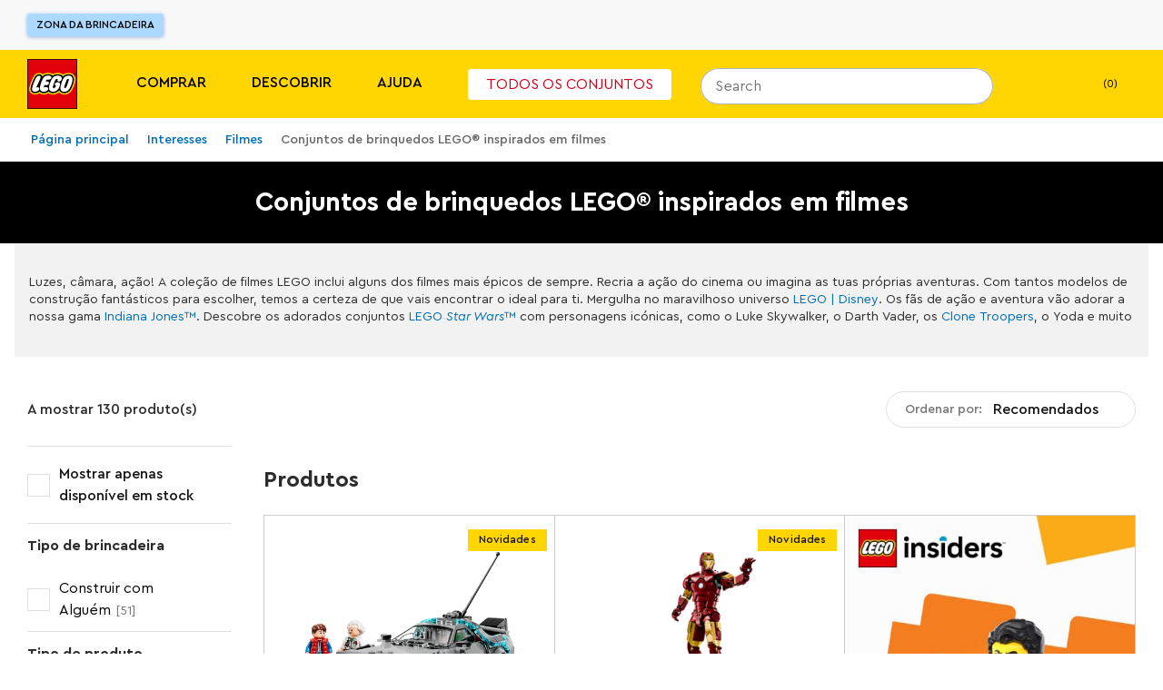

--- FILE ---
content_type: text/css; charset=utf-8
request_url: https://www.lego.com/_next/static/css/5a55e90d3fc6ae71.css
body_size: 32033
content:
/*! normalize.css v8.0.1 | MIT License | github.com/necolas/normalize.css */html{line-height:1.15;-webkit-text-size-adjust:100%}body{margin:0}main{display:block}h1{font-size:2em;margin:.67em 0}hr{box-sizing:content-box;height:0;overflow:visible}pre{font-family:monospace,monospace;font-size:1em}a{background-color:transparent}abbr[title]{border-bottom:none;text-decoration:underline;-webkit-text-decoration:underline dotted;text-decoration:underline dotted}b,strong{font-weight:bolder}code,kbd,samp{font-family:monospace,monospace;font-size:1em}small{font-size:80%}sub,sup{font-size:75%;line-height:0;position:relative;vertical-align:baseline}sub{bottom:-.25em}sup{top:-.5em}img{border-style:none}button,input,optgroup,select,textarea{font-family:inherit;font-size:100%;line-height:1.15;margin:0}button,input{overflow:visible}button,select{text-transform:none}[type=button],[type=reset],[type=submit],button{-webkit-appearance:button}[type=button]::-moz-focus-inner,[type=reset]::-moz-focus-inner,[type=submit]::-moz-focus-inner,button::-moz-focus-inner{border-style:none;padding:0}[type=button]:-moz-focusring,[type=reset]:-moz-focusring,[type=submit]:-moz-focusring,button:-moz-focusring{outline:1px dotted ButtonText}fieldset{padding:.35em .75em .625em}legend{box-sizing:border-box;color:inherit;display:table;max-width:100%;padding:0;white-space:normal}progress{vertical-align:baseline}textarea{overflow:auto}[type=checkbox],[type=radio]{box-sizing:border-box;padding:0}[type=number]::-webkit-inner-spin-button,[type=number]::-webkit-outer-spin-button{height:auto}[type=search]{-webkit-appearance:textfield;outline-offset:-2px}[type=search]::-webkit-search-decoration{-webkit-appearance:none}::-webkit-file-upload-button{-webkit-appearance:button;font:inherit}details{display:block}summary{display:list-item}[hidden],template{display:none}@font-face{font-family:Cera Pro;src:url(https://assets.lego.com/fonts/v3/cera-pro/CeraPro-Bold.woff2);font-weight:700;font-style:normal;font-display:swap}@font-face{font-family:Cera Pro;src:url(https://assets.lego.com/fonts/v3/cera-pro/CeraPro-Medium.woff2);font-weight:500;font-style:normal;font-display:swap}@font-face{font-family:Cera Pro;src:url(https://assets.lego.com/fonts/v3/cera-pro/CeraPro-Regular.woff2);font-weight:400;font-style:normal;font-display:swap}@font-face{font-family:Cera Pro Italic;src:url(https://assets.lego.com/fonts/v3/cera-pro/CeraPro-BoldItalic.woff2);font-weight:700;font-style:italic;font-display:swap}@font-face{font-family:Cera Pro Italic;src:url(https://assets.lego.com/fonts/v3/cera-pro/CeraPro-MediumItalic.woff2);font-weight:500;font-style:italic;font-display:swap}@font-face{font-family:Cera Pro Italic;src:url(https://assets.lego.com/fonts/v3/cera-pro/CeraPro-RegularItalic.woff2);font-weight:400;font-style:italic;font-display:swap}html{box-sizing:border-box}body,html{min-height:100%;height:100%;-webkit-overflow-scrolling:touch}body{width:100%;line-height:1.5;-webkit-text-size-adjust:100%;color:#2c2c2c;background:#fff}#root{height:100%}html[lang=ko]>body{word-break:keep-all}html:not([lang=ko]):not([lang=zh]):not([lang=ja])>body{font-family:Cera Pro,sans-serif}*,:after,:before{box-sizing:inherit}a{color:#006db7;text-decoration:none}@media (hover:hover) and (pointer:fine){a:hover{text-decoration:underline}}img{max-width:100%;height:auto;-ms-interpolation-mode:bicubic;display:inline-block;vertical-align:middle}ol,ul{padding:0;margin:0}ol li,ul li{list-style-type:none}dd{margin:0}hr{height:1px;background-color:#e0e0e0;border:none}address,button,optgroup,select,textarea{color:inherit;font:inherit}address{font-style:inherit}button{border:0;padding:0;background:transparent;box-shadow:none;cursor:pointer}input[type=search]{box-sizing:border-box}::-ms-clear,::-ms-reveal{display:none}:focus{outline:none;box-shadow:none}.a11y-mode a:focus,.a11y-mode button:focus,.a11y-mode input:focus,.a11y-mode select:focus{outline:none;box-shadow:0 0 0 var(--ds-border-width-sm,2px) var(--ds-color-focused-default,#0dade4)}.a11y-mode input[type=search]{outline:none}.visually-hidden{border:0;clip:rect(0 0 0 0);height:1px;margin:-1px;overflow:hidden;padding:0;position:absolute;white-space:nowrap;width:1px}.markup ol,.markup ul{display:block;margin:var(--ds-spacing-2xs) 0;padding-left:var(--ds-spacing-sm)}.markup li{margin-bottom:var(--ds-spacing-4xs)}.markup ul li{list-style-type:disc}.markup ol li{list-style-type:decimal}:root{--header-height:3.375rem}@media screen and (min-width:56.251em){:root{--header-height:8.125rem}}.main--content{min-height:calc(85vh - 3.69rem);width:100%}@media screen and (min-width:56.251em){.main--content{min-height:calc(100vh - 4.24rem)}}i{font-family:Cera Pro Italic,sans-serif}:root{--st-color-black-light:#191919;--st-color-black:#000;--st-color-blue-dark:#0045b7;--st-color-blue-extra-light:#e5f2ff;--st-color-blue-kids-dark:#3055b5;--st-color-blue-kids:#abd9ff;--st-color-blue-light:#2783eb;--st-color-blue:#005ad2;--st-color-green-extra-light:#e6f5e5;--st-color-green:#00973e;--st-color-grey-dark:#141414;--st-color-grey-extra-extra-light:#f6f6f6;--st-color-grey-extra-light:#f8f8f8;--st-color-grey-light:#e0e0e0;--st-color-grey-medium:#cacaca;--st-color-grey:#757575;--st-color-orange-dark:#c9692b;--st-color-orange:#e96f14;--st-color-purple-dark:#18152d;--st-color-purple:#201d48;--st-color-red-dark:#9b0000;--st-color-red-extra-light:#fdf1f2;--st-color-red:#d0021b;--st-color-transparent:transparent;--st-color-vip-blue:#0a4dad;--st-color-white:#fff;--st-color-yellow-extra-light:#fff5ad;--st-color-yellow-light:#ffe636;--st-color-yellow:#ffd502;--st-dimension-max-width:100rem;--st-dimension-max-width-medium:80rem;--st-dimension-max-width-narrow:43.75rem;--st-dimension-content-max-width:82.5rem;--st-font-size-sm2:0.75rem;--st-font-size-sm1:0.875rem;--st-font-size-s0:1rem;--st-font-size-s1:1.125rem;--st-font-size-s2:1.25rem;--st-font-size-s3:1.5rem;--st-font-size-s4:2rem;--st-font-size-s5:2.5rem;--st-line-height-sm2:1.1875rem;--st-line-height-sm1:1.1875rem;--st-line-height-s0:1.5625rem;--st-line-height-s1:1.75rem;--st-line-height-s2:1.9375rem;--st-line-height-s3:2.3125rem;--st-line-height-s4:2.6875rem;--st-line-height-s5:3.125rem;--st-font-weight-normal:400;--st-font-weight-semi-bold:500;--st-font-weight-bold:700;--st-font-weight-black:900;--st-sizing-4xs:0.3125rem;--st-sizing-3xs:0.625rem;--st-sizing-xxs:0.75rem;--st-sizing-xs:0.9375rem;--st-sizing-sm:1.125rem;--st-sizing-ms:1.25rem;--st-sizing-md:1.5625rem;--st-sizing-lg:1.875rem;--st-sizing-xl:2.55rem;--st-sizing-xxl:3.755rem;--st-sizing-3xl:5rem;--st-sizing-4xl:6.25rem;--ds-border-radius-xs:.125rem;--ds-border-radius-sm:.25rem;--ds-border-radius-md:.5rem;--ds-border-radius-lg:1rem;--ds-border-radius-xl:2rem;--ds-border-radius-2xl:3rem;--ds-border-radius-pill:62.4375rem;--ds-border-radius-round:62.4375rem;--ds-border-width-0:0;--ds-border-width-xs:.0625rem;--ds-border-width-sm:.125rem;--ds-border-width-md:.25rem;--ds-border-width-lg:.375rem;--ds-border-width-xl:.5rem;--ds-border-width-none:0;--ds-border-width-thin:.0625rem;--ds-border-width-subtle:.125rem;--ds-border-width-medium:.25rem;--ds-border-width-bold:.375rem;--ds-border-width-chunky:.5rem;--ds-breakpoint-xs:23.4375em;--ds-breakpoint-sm:36.25em;--ds-breakpoint-md:56.25em;--ds-breakpoint-lg:75em;--ds-breakpoint-xl:100em;--ds-breakpoint-min:23.4375em;--ds-breakpoint-max:100em;--ds-color-core-white:#fff;--ds-color-core-off-white:#fcfcfc;--ds-color-core-off-black:#141414;--ds-color-core-black:#000;--ds-color-core-gray-10:#fafafa;--ds-color-core-gray-25:#f7f7f7;--ds-color-core-gray-50:#f2f2f2;--ds-color-core-gray-75:#ededed;--ds-color-core-gray-100:#e5e5e5;--ds-color-core-gray-200:#d9d9d9;--ds-color-core-gray-300:#cbcbcb;--ds-color-core-gray-400:#bebebe;--ds-color-core-gray-500:#b0b0b0;--ds-color-core-gray-600:#a2a2a2;--ds-color-core-gray-700:#939393;--ds-color-core-gray-800:#848484;--ds-color-core-gray-900:#747474;--ds-color-core-gray-1000:#636363;--ds-color-core-gray-1100:#515151;--ds-color-core-gray-1200:#3d3d3d;--ds-color-core-gray-1300:#242424;--ds-color-core-slate-10:#f9f9fb;--ds-color-core-slate-25:#f6f6f8;--ds-color-core-slate-50:#f1f1f4;--ds-color-core-slate-75:#eaebf0;--ds-color-core-slate-100:#e4e5ec;--ds-color-core-slate-200:#d7d8e1;--ds-color-core-slate-300:#cacbd5;--ds-color-core-slate-400:#bcbec8;--ds-color-core-slate-500:#aeb0bc;--ds-color-core-slate-600:#a0a1af;--ds-color-core-slate-700:#9192a1;--ds-color-core-slate-800:#828393;--ds-color-core-slate-900:#717384;--ds-color-core-slate-1000:#606274;--ds-color-core-slate-1100:#4e5062;--ds-color-core-slate-1200:#3b3d4c;--ds-color-core-slate-1300:#22242d;--ds-color-core-red-50:#fdf1f2;--ds-color-core-red-75:#fce8e9;--ds-color-core-red-100:#fbdedf;--ds-color-core-red-200:#fecdcf;--ds-color-core-red-300:#ffbabd;--ds-color-core-red-400:#ffa6a8;--ds-color-core-red-500:#ff9090;--ds-color-core-red-600:#ff7673;--ds-color-core-red-700:#ff554f;--ds-color-core-red-800:#fb1514;--ds-color-core-red-900:#d00;--ds-color-core-red-1000:#bd0000;--ds-color-core-red-1100:#9b0000;--ds-color-core-red-1200:#750002;--ds-color-core-red-1300:#450302;--ds-color-core-orange-50:#fff4eb;--ds-color-core-orange-75:#feebdc;--ds-color-core-orange-100:#fee0c9;--ds-color-core-orange-200:#fed0ac;--ds-color-core-orange-300:#fdbf8e;--ds-color-core-orange-400:#fcac6d;--ds-color-core-orange-500:#fa984b;--ds-color-core-orange-600:#f68226;--ds-color-core-orange-700:#e96f14;--ds-color-core-orange-800:#c9692b;--ds-color-core-orange-900:#af5d2b;--ds-color-core-orange-1000:#955025;--ds-color-core-orange-1100:#7b411f;--ds-color-core-orange-1200:#5d3118;--ds-color-core-orange-1300:#371d0e;--ds-color-core-yellow-50:#fff5ad;--ds-color-core-yellow-75:#ffef7a;--ds-color-core-yellow-100:#ffe636;--ds-color-core-yellow-200:#ffd502;--ds-color-core-yellow-300:#fac400;--ds-color-core-yellow-400:#f5b200;--ds-color-core-yellow-500:#ef9f00;--ds-color-core-yellow-600:#e88b00;--ds-color-core-yellow-700:#de7700;--ds-color-core-yellow-800:#d16300;--ds-color-core-yellow-900:#be5100;--ds-color-core-yellow-1000:#a64200;--ds-color-core-yellow-1100:#8a3400;--ds-color-core-yellow-1200:#692700;--ds-color-core-yellow-1300:#3e1700;--ds-color-core-green-50:#e6f5e5;--ds-color-core-green-75:#dbf1da;--ds-color-core-green-100:#d0edcf;--ds-color-core-green-200:#b7e4b9;--ds-color-core-green-300:#9bdaa1;--ds-color-core-green-400:#7fd08b;--ds-color-core-green-500:#5fc473;--ds-color-core-green-600:#35b75b;--ds-color-core-green-700:#00a843;--ds-color-core-green-800:#00973e;--ds-color-core-green-900:#008439;--ds-color-core-green-1000:#007133;--ds-color-core-green-1100:#005d2b;--ds-color-core-green-1200:#034622;--ds-color-core-green-1300:#0b2916;--ds-color-core-teal-50:#e1f4f4;--ds-color-core-teal-75:#d6f0f0;--ds-color-core-teal-100:#c9ecec;--ds-color-core-teal-200:#ade3e2;--ds-color-core-teal-300:#8dd8d7;--ds-color-core-teal-400:#6ecdcc;--ds-color-core-teal-500:#4cc0bf;--ds-color-core-teal-600:#2db2b1;--ds-color-core-teal-700:#11a3a1;--ds-color-core-teal-800:#009290;--ds-color-core-teal-900:#00807f;--ds-color-core-teal-1000:#006e6c;--ds-color-core-teal-1100:#005a59;--ds-color-core-teal-1200:#004443;--ds-color-core-teal-1300:#002828;--ds-color-core-azur-50:#ddf6fd;--ds-color-core-azur-75:#cef1fd;--ds-color-core-azur-100:#beedfc;--ds-color-core-azur-200:#9ce3fb;--ds-color-core-azur-300:#76d8fa;--ds-color-core-azur-400:#4fcbf6;--ds-color-core-azur-500:#2bbdef;--ds-color-core-azur-600:#0dade4;--ds-color-core-azur-700:#009cd3;--ds-color-core-azur-800:#008cc0;--ds-color-core-azur-900:#007baa;--ds-color-core-azur-1000:#006993;--ds-color-core-azur-1100:#005678;--ds-color-core-azur-1200:#00415c;--ds-color-core-azur-1300:#002636;--ds-color-core-blue-50:#e5f2ff;--ds-color-core-blue-75:#dbedff;--ds-color-core-blue-100:#d1e8ff;--ds-color-core-blue-200:#bddcfd;--ds-color-core-blue-300:#a7cffb;--ds-color-core-blue-400:#90c2f9;--ds-color-core-blue-500:#79b4f6;--ds-color-core-blue-600:#60a5f4;--ds-color-core-blue-700:#4695f0;--ds-color-core-blue-800:#2783eb;--ds-color-core-blue-900:#006fe3;--ds-color-core-blue-1000:#005ad2;--ds-color-core-blue-1100:#0045b7;--ds-color-core-blue-1200:#003290;--ds-color-core-blue-1300:#011c58;--ds-color-core-purple-50:#faf5ff;--ds-color-core-purple-75:#f5ebff;--ds-color-core-purple-100:#f0dfff;--ds-color-core-purple-200:#e7d0ff;--ds-color-core-purple-300:#debfff;--ds-color-core-purple-400:#d4aeff;--ds-color-core-purple-500:#cb9bff;--ds-color-core-purple-600:#c187ff;--ds-color-core-purple-700:#b671ff;--ds-color-core-purple-800:#aa57ff;--ds-color-core-purple-900:#9a37fc;--ds-color-core-purple-1000:#861ee3;--ds-color-core-purple-1100:#6e13bc;--ds-color-core-purple-1200:#52138e;--ds-color-core-purple-1300:#300c54;--ds-color-core-pink-50:#fff0f6;--ds-color-core-pink-75:#ffe5f0;--ds-color-core-pink-100:#ffdceb;--ds-color-core-pink-200:#fecbe0;--ds-color-core-pink-300:#feb8d1;--ds-color-core-pink-400:#ffa3c2;--ds-color-core-pink-500:#ff8cb1;--ds-color-core-pink-600:#ff719c;--ds-color-core-pink-700:#fd5082;--ds-color-core-pink-800:#f03167;--ds-color-core-pink-900:#d72054;--ds-color-core-pink-1000:#b91846;--ds-color-core-pink-1100:#981239;--ds-color-core-pink-1200:#730f2d;--ds-color-core-pink-1300:#430a1d;--ds-color-transparent-white-50:#ffffff2b;--ds-color-transparent-white-75:#ffffff42;--ds-color-transparent-white-100:#ffffff57;--ds-color-transparent-white-200:#fff6;--ds-color-transparent-white-300:#ffffff75;--ds-color-transparent-white-400:#ffffff87;--ds-color-transparent-white-500:#ffffff94;--ds-color-transparent-white-600:#ffffffa3;--ds-color-transparent-white-700:#ffffffb0;--ds-color-transparent-white-800:#ffffffbf;--ds-color-transparent-white-900:#fffc;--ds-color-transparent-white-1000:#ffffffd9;--ds-color-transparent-white-1100:#ffffffe6;--ds-color-transparent-white-1200:#ffffffed;--ds-color-transparent-white-1300:#fffffff0;--ds-color-transparent-black-50:#0000000f;--ds-color-transparent-black-75:#00000012;--ds-color-transparent-black-100:#0000001a;--ds-color-transparent-black-200:#00000026;--ds-color-transparent-black-300:#0003;--ds-color-transparent-black-400:#00000040;--ds-color-transparent-black-500:#0000004f;--ds-color-transparent-black-600:#0000005c;--ds-color-transparent-black-700:#0000006b;--ds-color-transparent-black-800:#0000007a;--ds-color-transparent-black-900:#0000008a;--ds-color-transparent-black-1000:#0009;--ds-color-transparent-black-1100:#000000ab;--ds-color-transparent-black-1200:#000000bd;--ds-color-transparent-black-1300:#000000d4;--ds-color-brand-white:#f6f6f6;--ds-color-brand-medium-stone-gray:#a0a0a0;--ds-color-brand-dark-stone-gray:#646464;--ds-color-brand-black:#000;--ds-color-brand-light-royal-blue:#78bfea;--ds-color-brand-bright-blue:#006cb7;--ds-color-brand-earth-blue:#00395d;--ds-color-brand-bright-orange:#f47d20;--ds-color-brand-dark-orange:#c3622c;--ds-color-brand-light-pink:#f6adcd;--ds-color-brand-bright-pink:#e3599d;--ds-color-brand-medium-lavender:#9e76b4;--ds-color-brand-medium-lilac:#4c2f92;--ds-color-brand-dark-azur:#00a3da;--ds-color-brand-bright-green:#00af4d;--ds-color-brand-dark-green:#009247;--ds-color-brand-earth-green:#004a2d;--ds-color-brand-cool-yellow:#fff579;--ds-color-brand-bright-yellow:#ffd400;--ds-color-brand-flame-yellow:#fbab18;--ds-color-brand-vibrant-coral:#f27173;--ds-color-brand-bright-red:#dd1a22;--ds-color-brand-dark-red:#7f131b;--ds-color-brand-extended-teal:#009894;--ds-color-brand-extended-lime-green:#afca00;--ds-color-brand-extended-vip-blue:#0a4dad;--ds-color-brand-extended-midnight-blue:#021c47;--ds-color-brand-extended-vibrant-red:#d54250;--ds-color-brand-extended-pink:#d44984;--ds-color-brand-extended-light-purple:#4637a0;--ds-color-brand-extended-dark-violet:#1f1846;--ds-color-brand-extended-vibrant-pink:#de2473;--ds-color-brand-extended-dark-sand:#b38d18;--ds-color-brand-extended-sand:#e0c570;--ds-color-brand-extended-steel-blue:#2f599c;--ds-color-brand-extended-electric-lime:#00e600;--ds-color-brand-extended-crystal-sky:#00b0f0;--ds-color-brand-extended-lavender-dream:#a591f9;--ds-color-brand-extended-neon-sun:#fbfe00;--ds-color-brand-extended-candy-floss:#ff6ffd;--ds-color-brand-logo-corporate-red:#e3000b;--ds-color-brand-logo-yellow:#ffed00;--ds-color-brand-logo-corporate-black:#000;--ds-color-brand-logo-corporate-white:#fff;--ds-color-partner-f1-black:#15151f;--ds-color-partner-nike-volt-orange:#f40;--ds-color-partner-nike-volt-yellow:#fec91e;--ds-color-partner-nike-cobolt-blaze:#026aac;--ds-color-partner-bts-dark-purple:#432161;--ds-color-partner-bts-medium-purple:#8666ac;--ds-color-partner-bts-light-purple:#d0b5d7;--ds-color-partner-bts-pink:#fcdfeb;--ds-color-partner-bts-turquoise:#71ccd5;--ds-color-partner-fortnite-dark-purple:#421b53;--ds-color-partner-fortnite-medium-purple:#72297c;--ds-color-partner-fortnite-light-purple:#a14c9d;--ds-color-partner-fortnite-yellow:#febe10;--ds-color-partner-super-mario-red:#e6280f;--ds-color-partner-super-mario-yellow:#ffd200;--ds-color-partner-super-mario-turquoise:#00a0dc;--ds-color-partner-super-mario-green:#46af37;--ds-color-social-facebook-blue:#4267b3;--ds-color-social-twitter-blue:#1d9bf0;--ds-color-neutral-white:#fff;--ds-color-neutral-off-white:#fcfcfc;--ds-color-neutral-off-black:#141414;--ds-color-neutral-black:#000;--ds-color-neutral-gray-10:#fafafa;--ds-color-neutral-gray-25:#f7f7f7;--ds-color-neutral-gray-50:#f2f2f2;--ds-color-neutral-gray-75:#ededed;--ds-color-neutral-gray-100:#e5e5e5;--ds-color-neutral-gray-200:#d9d9d9;--ds-color-neutral-gray-300:#ccc;--ds-color-neutral-gray-400:#bfbfbf;--ds-color-neutral-gray-500:#b1b1b1;--ds-color-neutral-gray-600:#a3a3a3;--ds-color-neutral-gray-700:#959595;--ds-color-neutral-gray-800:#868686;--ds-color-neutral-gray-900:#767676;--ds-color-neutral-gray-1000:#666;--ds-color-neutral-gray-1100:#555;--ds-color-neutral-gray-1200:#424242;--ds-color-neutral-gray-1300:#2c2c2c;--ds-color-neutral-slate-10:#f9f9fb;--ds-color-neutral-slate-25:#f6f6f8;--ds-color-neutral-slate-50:#f1f1f4;--ds-color-neutral-slate-75:#eaebf0;--ds-color-neutral-slate-100:#e4e5ec;--ds-color-neutral-slate-200:#d7d9e1;--ds-color-neutral-slate-300:#caccd5;--ds-color-neutral-slate-400:#bdbec9;--ds-color-neutral-slate-500:#afb1bd;--ds-color-neutral-slate-600:#a1a3b1;--ds-color-neutral-slate-700:#9394a3;--ds-color-neutral-slate-800:#848595;--ds-color-neutral-slate-900:#737587;--ds-color-neutral-slate-1000:#636577;--ds-color-neutral-slate-1100:#525466;--ds-color-neutral-slate-1200:#404152;--ds-color-neutral-slate-1300:#2a2b37;--ds-color-text-default:#141414;--ds-color-text-strong:#3d3d3d;--ds-color-text-subdued:#636363;--ds-color-text-primary:#005ad2;--ds-color-text-accent:#fac400;--ds-color-text-informative:#005ad2;--ds-color-text-positive:#007133;--ds-color-text-warning:#955025;--ds-color-text-negative:#bd0000;--ds-color-text-inverse:#fff;--ds-color-text-static-dark:#000;--ds-color-text-static-light:#fff;--ds-color-text-on-primary:#fff;--ds-color-text-on-neutral:#000;--ds-color-text-on-emphasis:#000;--ds-color-text-on-accent:#000;--ds-color-text-on-informative:#141414;--ds-color-text-on-positive:#141414;--ds-color-text-on-warning:#141414;--ds-color-text-on-negative:#141414;--ds-color-icon-default:#141414;--ds-color-icon-strong:#3d3d3d;--ds-color-icon-subdued:#747474;--ds-color-icon-primary:#005ad2;--ds-color-icon-accent:#fac400;--ds-color-icon-informative:#006fe3;--ds-color-icon-positive:#00973e;--ds-color-icon-warning:#c9692b;--ds-color-icon-negative:#bd0000;--ds-color-icon-inverse:#fff;--ds-color-icon-static-dark:#000;--ds-color-icon-static-light:#fff;--ds-color-icon-on-primary:#fff;--ds-color-icon-on-neutral:#000;--ds-color-icon-on-emphasis:#000;--ds-color-icon-on-accent:#000;--ds-color-icon-on-informative:#000;--ds-color-icon-on-positive:#000;--ds-color-icon-on-warning:#000;--ds-color-icon-on-negative:#000;--ds-color-border-default:#b0b0b0;--ds-color-border-subdued:#cbcbcb;--ds-color-border-strong:#848484;--ds-color-border-inverse:#fff;--ds-color-border-informative-default:#005678;--ds-color-border-informative-subdued:#008cc0;--ds-color-border-informative-muted:#4fcbf6;--ds-color-border-positive-default:#005d2b;--ds-color-border-positive-subdued:#00973e;--ds-color-border-positive-muted:#7fd08b;--ds-color-border-warning-default:#8a3400;--ds-color-border-warning-subdued:#d16300;--ds-color-border-warning-muted:#f5b200;--ds-color-border-negative-default:#9b0000;--ds-color-border-negative-subdued:#fb1514;--ds-color-border-negative-muted:#ffa6a8;--ds-color-border-neutral-default:#b1b1b1;--ds-color-border-neutral-subdued:#ccc;--ds-color-border-neutral-strong:#868686;--ds-color-border-neutral-enabled:#b1b1b1;--ds-color-border-neutral-hovered:#a3a3a3;--ds-color-border-neutral-pressed:#959595;--ds-color-action-primary-enabled:#005ad2;--ds-color-action-primary-hovered:#0045b7;--ds-color-action-primary-pressed:#011c58;--ds-color-action-primary-selected:#003290;--ds-color-action-secondary-enabled:#f2f2f2;--ds-color-action-secondary-hovered:#e5e5e5;--ds-color-action-secondary-pressed:#cbcbcb;--ds-color-action-secondary-selected:#d9d9d9;--ds-color-action-accent-enabled:#ffd502;--ds-color-action-accent-hovered:#fac400;--ds-color-action-accent-pressed:#ef9f00;--ds-color-action-accent-selected:#f5b200;--ds-color-action-emphasis-enabled:#e96f14;--ds-color-action-emphasis-hovered:#c9692b;--ds-color-action-emphasis-pressed:#955025;--ds-color-action-emphasis-selected:#af5d2b;--ds-color-action-negative-enabled:#bd0000;--ds-color-action-negative-hovered:#9b0000;--ds-color-action-negative-pressed:#450302;--ds-color-action-negative-selected:#750002;--ds-color-action-static-dark-enabled:#0009;--ds-color-action-static-dark-hovered:#000000ab;--ds-color-action-static-dark-pressed:#000000d4;--ds-color-action-static-dark-selected:#000000bd;--ds-color-action-static-light-enabled:#ffffffd9;--ds-color-action-static-light-hovered:#ffffffe6;--ds-color-action-static-light-pressed:#fffffff0;--ds-color-action-static-light-selected:#ffffffed;--ds-color-action-static-enabled:#0009;--ds-color-action-static-hovered:#000000ab;--ds-color-action-static-pressed:#000000d4;--ds-color-action-static-selected:#000000bd;--ds-color-action-static-inverse-enabled:#ffffffd9;--ds-color-action-static-inverse-hovered:#ffffffe6;--ds-color-action-static-inverse-pressed:#fffffff0;--ds-color-action-static-inverse-selected:#ffffffed;--ds-color-action-neutral-enabled:#f2f2f2;--ds-color-action-neutral-hovered:#e5e5e5;--ds-color-action-neutral-pressed:#cbcbcb;--ds-color-action-neutral-selected:#d9d9d9;--ds-color-interactive-enabled:#005ad2;--ds-color-interactive-hovered:#0045b7;--ds-color-interactive-pressed:#011c58;--ds-color-page-background:#fff;--ds-color-layer-default:#fff;--ds-color-layer-muted:#f7f7f7;--ds-color-layer-subdued:#f2f2f2;--ds-color-layer-strong:#d9d9d9;--ds-color-layer-inverse:#141414;--ds-color-layer-enabled:#fff;--ds-color-layer-primary-enabled:#e5f2ff;--ds-color-layer-primary-hovered:#dbedff;--ds-color-layer-primary-pressed:#bddcfd;--ds-color-layer-primary-selected:#d1e8ff;--ds-color-layer-secondary-enabled:#fafafa;--ds-color-layer-secondary-hovered:#f2f2f2;--ds-color-layer-secondary-pressed:#e5e5e5;--ds-color-layer-secondary-selected:#ededed;--ds-color-layer-informative-default:#006fe3;--ds-color-layer-informative-subdued:#dbedff;--ds-color-layer-informative-muted:#e5f2ff;--ds-color-layer-positive-default:#008439;--ds-color-layer-positive-subdued:#dbf1da;--ds-color-layer-positive-muted:#e6f5e5;--ds-color-layer-warning-default:#e96f14;--ds-color-layer-warning-subdued:#feebdc;--ds-color-layer-warning-muted:#fff4eb;--ds-color-layer-negative-default:#bd0000;--ds-color-layer-negative-subdued:#fce8e9;--ds-color-layer-negative-muted:#fdf1f2;--ds-color-layer-accent-strong:#f5b200;--ds-color-layer-accent-default:#ffd502;--ds-color-layer-accent-subdued:#ffe636;--ds-color-layer-accent-muted:#fff5ad;--ds-color-layer-emphasis-strong:#e96f14;--ds-color-layer-emphasis-default:#fed0ac;--ds-color-layer-emphasis-subdued:#fee0c9;--ds-color-layer-emphasis-muted:#fff4eb;--ds-color-layer-static-dark-default:#141414;--ds-color-layer-static-dark-enabled:#0000;--ds-color-layer-static-dark-hovered:#0000000f;--ds-color-layer-static-dark-pressed:#0000001a;--ds-color-layer-static-dark-selected:#00000012;--ds-color-layer-static-light-default:#fcfcfc;--ds-color-layer-static-light-enabled:#fff0;--ds-color-layer-static-light-hovered:#ffffff2b;--ds-color-layer-static-light-pressed:#ffffff57;--ds-color-layer-static-light-selected:#ffffff42;--ds-color-layer-transparent-light-1:#ffffffe6;--ds-color-layer-transparent-light-2:#fffc;--ds-color-layer-transparent-light-3:#ffffff75;--ds-color-layer-transparent-dark-1:#000000ab;--ds-color-layer-transparent-dark-2:#0000008a;--ds-color-layer-transparent-dark-3:#0000005c;--ds-color-layer-neutral-default:#fff;--ds-color-layer-neutral-subdued:#f2f2f2;--ds-color-layer-neutral-strong:#d9d9d9;--ds-color-layer-neutral-inverted:#141414;--ds-color-layer-neutral-static:#fff;--ds-color-layer-neutral-static-inverted:#2c2c2c;--ds-color-layer-neutral-enabled:#fff;--ds-color-layer-neutral-hovered:#ededed;--ds-color-layer-neutral-pressed:#d9d9d9;--ds-color-layer-neutral-selected:#e5e5e5;--ds-color-layer-neutral-disabled:#f2f2f2;--ds-color-layer-neutral-primary:#868686;--ds-color-layer-neutral-secondary:#a3a3a3;--ds-color-layer-neutral-tertiary:#bfbfbf;--ds-color-layer-level-1-default:#fff;--ds-color-layer-level-2-default:#fafafa;--ds-color-layer-level-3-default:#f7f7f7;--ds-color-focused-default:#0dade4;--ds-color-insiders-default:#861ee3;--ds-color-p11-primary:#ffd400;--ds-color-p11-secondary:#4c2f92;--ds-opacity-disabled:50.0%;--ds-shadow-100:0px 1px 1px 0px #0000000f,0px 2px 2px -1px #00000017,0px 4px 2px -2px #00000026;--ds-shadow-200:0px 1px 2px -1px #0000000f,0px 2.5px 2.2px -1px #00000017,0px 8px 8px -4px #00000026;--ds-shadow-300:0px 1.4px 1.4px -.7px #0000000f,0px 5.2px 4.8px -2.6px #00000017,0px 16px 16px -8px #00000026;--ds-shadow-400:0px 2px 2px -1px #00000014,0px 8px 6px -4px #0000001a,0px 24px 24px -12px #0003;--ds-shadow-500:0px 5px 4px -2.5px #0000000f,0px 20px 18px -10px #00000014,0px 64px 64px -32px #0000004d;--ds-shadow-down-100:0px 0px 1px 0px #22242d1f,0px 1px 1px 0px #22242d14,0px 1px 2px -1px #22242d29;--ds-shadow-down-200:0px 0px 1px 0px #22242d1f,0px 0px 3px 0px #22242d0a,0px 3px 5px -2px #22242d29,0px 7px 14px -5px #22242d0f;--ds-shadow-down-300:0px 0px 1px 0px #22242d1f,0px -1px 3px 0px #22242d0a,0px 1px 2px -5px #22242d0a,0px 2px 5px -5px #22242d1f,0px 4px 12px -5px #22242d3d,0px 12px 15px -5px #22242d0f;--ds-shadow-down-400:0px 0px 1px 0px #22242d1f,0px -2px 5px 0px #22242d0a,0px 1px 1px -2px #22242d0a,0px 2px 2px -2px #22242d0a,0px 5px 5px -2px #22242d1f,0px 9px 9px -2px #22242d0f,0px 16px 16px -2px #22242d0f;--ds-shadow-down-500:0px 0px 1px 0px #22242d1f,0px -1px 2px 0px #22242d0a,0px 2px 1px -2px #22242d0a,0px 5px 5px -2px #22242d0a,0px 10px 10px -2px #22242d1a,0px 20px 20px -2px #22242d0f,0px 40px 40px -2px #22242d0f;--ds-shadow-down-600:0px 0px 1px 0px #22242d1f,0px -1px 2px 0px #22242d0a,0px 3px 2px -2px #22242d0a,0px 7px 5px -2px #22242d0a,0px 12px 10px -2px #22242d1f,0px 22px 18px -2px #22242d0f,0px 41px 33px -2px #22242d0f,0px 100px 80px -2px #22242d0f;--ds-shadow-inset-100:inset 0px 1px 1px 0px #0000000d,inset 0px 2px 2px -1px #00000012,inset 0px 4px 2px -1px #00000017;--ds-shadow-inset-200:inset 0px 1px 2px -1px #0000000f,inset 0px 2.5px 2.2px -1px #00000017,inset 0px 8px 8px -4px #00000026;--ds-shadow-tight:0px 1px 1px 0px #0000000f,0px 2px 2px -1px #00000017,0px 4px 2px -2px #00000026;--ds-shadow-moderate:0px 1.4px 1.4px -.7px #0000000f,0px 5.2px 4.8px -2.6px #00000017,0px 16px 16px -8px #00000026;--ds-shadow-soft:0px 5px 4px -2.5px #0000000f,0px 20px 18px -10px #00000014,0px 64px 64px -32px #0000004d;--ds-shadow-deep-xs:0px 0px 1px 0px #22242d1f,0px 1px 1px 0px #22242d14,0px 1px 2px -1px #22242d29;--ds-shadow-deep-sm:0px 0px 1px 0px #22242d1f,0px 0px 3px 0px #22242d0a,0px 3px 5px -2px #22242d29,0px 7px 14px -5px #22242d0f;--ds-shadow-deep-md:0px 0px 1px 0px #22242d1f,0px -1px 3px 0px #22242d0a,0px 1px 2px -5px #22242d0a,0px 2px 5px -5px #22242d1f,0px 4px 12px -5px #22242d3d,0px 12px 15px -5px #22242d0f;--ds-shadow-deep-lg:0px 0px 1px 0px #22242d1f,0px -2px 5px 0px #22242d0a,0px 1px 1px -2px #22242d0a,0px 2px 2px -2px #22242d0a,0px 5px 5px -2px #22242d1f,0px 9px 9px -2px #22242d0f,0px 16px 16px -2px #22242d0f;--ds-shadow-deep-xl:0px 0px 1px 0px #22242d1f,0px -1px 2px 0px #22242d0a,0px 2px 1px -2px #22242d0a,0px 5px 5px -2px #22242d0a,0px 10px 10px -2px #22242d1a,0px 20px 20px -2px #22242d0f,0px 40px 40px -2px #22242d0f;--ds-size-4xs:.25rem;--ds-size-3xs:.5rem;--ds-size-2xs:.75rem;--ds-size-xs:1rem;--ds-size-sm:1.5rem;--ds-size-md:2rem;--ds-size-lg:2.5rem;--ds-size-xl:3rem;--ds-size-2xl:3.5rem;--ds-size-3xl:4rem;--ds-size-4xl:5rem;--ds-size-5xl:6rem;--ds-spacing-5xs:.125rem;--ds-spacing-4xs:.25rem;--ds-spacing-3xs:.5rem;--ds-spacing-2xs:.75rem;--ds-spacing-xs:1rem;--ds-spacing-sm:1.25rem;--ds-spacing-md:1.5rem;--ds-spacing-lg:2rem;--ds-spacing-xl:2.5rem;--ds-spacing-2xl:3rem;--ds-spacing-3xl:3.5rem;--ds-spacing-4xl:4rem;--ds-spacing-5xl:5rem;--ds-spacing-6xl:7rem;--ds-spacing-7xl:10rem;--ds-spacing-8xl:14rem;--ds-spacing-fluid-2xs:clamp(.5rem,.326531vw + .423469rem,.75rem);--ds-spacing-fluid-xs:clamp(.75rem,.326531vw + .673469rem,1rem);--ds-spacing-fluid-sm:clamp(1rem,.326531vw + .923469rem,1.25rem);--ds-spacing-fluid-md:clamp(1.25rem,.326531vw + 1.17347rem,1.5rem);--ds-spacing-fluid-lg:clamp(1.5rem,.653061vw + 1.34694rem,2rem);--ds-spacing-fluid-xl:clamp(2rem,.653061vw + 1.84694rem,2.5rem);--z-index-bottom:-999999;--z-index-default:1;--z-index-masked:100;--z-index-mask:200;--z-index-sticky:300;--z-index-nav:400;--z-index-overlay:500;--z-index-loader:580;--z-index-popover:700;--z-index-toast:800;--z-index-modal:900;--ds-icon-size-inline-xl:1.75rem;--ds-icon-size-inline-lg:1.375rem;--ds-icon-size-inline-md:1.125rem;--ds-icon-size-inline-sm:.875rem;--ds-icon-size-block-xl:1.75rem;--ds-icon-size-block-lg:1.375rem;--ds-icon-size-block-md:1.125rem;--ds-icon-size-block-sm:.875rem;--ds-icon-sm-size:.875rem;--ds-icon-md-size:1.125rem;--ds-icon-lg-size:1.375rem;--ds-icon-xl-size:1.75rem;--ds-icon-2xl-size:2rem;--ds-icon-3xl-size:2.5rem;--ds-icon-4xl-size:3rem;--ds-icon-default-background-color:#141414;--ds-icon-primary-background-color:#005ad2;--ds-icon-inverse-background-color:#fff;--ds-logo-size-inline-xl:8rem;--ds-logo-size-inline-lg:clamp(6rem,2.61224vw + 5.38776rem,8rem);--ds-logo-size-inline-md:clamp(5rem,1.30612vw + 4.69388rem,6rem);--ds-logo-size-inline-sm:clamp(4rem,1.30612vw + 3.69388rem,5rem);--ds-logo-size-inline-xs:clamp(2.75rem,.979592vw + 2.52041rem,3.5rem);--ds-logo-size-block-xl:4.8125rem;--ds-logo-size-block-lg:58px;--ds-logo-size-block-md:48px;--ds-logo-size-block-sm:38px;--ds-logo-size-block-xs:26px;--ds-divider-size-inline:.0625rem;--ds-divider-size-block:.0625rem;--ds-divider-default-background-color:#d9d9d9;--ds-divider-inverse-background-color:#fff;--ds-divider-height:.0625rem;--ds-divider-width:.0625rem;--ds-position-indicator-dots-size-inline-md:1.75rem;--ds-position-indicator-dots-size-inline-sm:.625rem;--ds-position-indicator-dots-size-block-md:1.75rem;--ds-position-indicator-dots-size-block-sm:.625rem;--ds-position-indicator-dots-xs-size:.625rem;--ds-position-indicator-dots-sm-size:1rem;--ds-position-indicator-dots-sm-space-between:.5rem;--ds-position-indicator-dots-md-size:1.5rem;--ds-position-indicator-dots-md-space-between:.75rem;--ds-position-indicator-dots-lg-size:1.75rem;--ds-position-indicator-dots-border-radius:62.4375rem;--ds-position-indicator-dots-default-enabled-background-color:#0009;--ds-position-indicator-dots-default-enabled-border:.125rem solid #0009;--ds-position-indicator-dots-default-hovered-background-color:#000000ab;--ds-position-indicator-dots-default-hovered-border:.125rem solid #000000ab;--ds-position-indicator-dots-default-pressed-background-color:#000000d4;--ds-position-indicator-dots-default-pressed-border:.125rem solid #000000d4;--ds-position-indicator-dots-inverse-enabled-background-color:#ffffffd9;--ds-position-indicator-dots-inverse-enabled-border:.125rem solid #ffffffd9;--ds-position-indicator-dots-inverse-hovered-background-color:#ffffffe6;--ds-position-indicator-dots-inverse-hovered-border:.125rem solid #ffffffe6;--ds-position-indicator-dots-inverse-pressed-background-color:#fffffff0;--ds-position-indicator-dots-inverse-pressed-border:.125rem solid #fffffff0;--ds-position-indicator-bar-color-action-dark-default:#0000005c;--ds-position-indicator-bar-color-action-dark-hovered:#000000bd;--ds-position-indicator-bar-color-action-light-default:#ffffffbf;--ds-position-indicator-bar-color-action-light-hovered:#ffffffe6;--ds-position-indicator-bar-color-background-dark:#0000000f;--ds-position-indicator-bar-color-background-light:#ffffff2b;--ds-position-indicator-bar-height:.25rem;--ds-position-indicator-bar-width:.25rem;--ds-position-indicator-bar-default-subdued-background-color:#0000000f;--ds-position-indicator-bar-default-default-background-color:#0000005c;--ds-position-indicator-bar-default-hovered-background-color:#000000bd;--ds-position-indicator-bar-inverse-subdued-background-color:#ffffff2b;--ds-position-indicator-bar-inverse-default-background-color:#ffffffbf;--ds-position-indicator-bar-inverse-hovered-background-color:#ffffffe6}.ds-heading-sm{font-size:1rem}.ds-heading-md,.ds-heading-sm{letter-spacing:0;font-weight:700;line-height:1.5}.ds-heading-md{font-size:clamp(1.125rem,.163265vw + 1.08673rem,1.25rem)}.ds-heading-lg{font-size:clamp(1.25rem,.408163vw + 1.15434rem,1.5625rem)}.ds-heading-lg,.ds-heading-xl{letter-spacing:-.01em;font-weight:700;line-height:1.35}.ds-heading-xl{font-size:clamp(1.4375rem,.653061vw + 1.28444rem,1.9375rem)}.ds-heading-2xl{font-size:clamp(1.625rem,1.06122vw + 1.37628rem,2.4375rem);line-height:1.35}.ds-heading-2xl,.ds-heading-3xl{letter-spacing:-.02em;font-weight:700}.ds-heading-3xl{font-size:clamp(2rem,2.36735vw + 1.44515rem,3.8125rem);line-height:1.15}.ds-heading-4xl{font-size:clamp(2.5625rem,4.40816vw + 1.52934rem,5.9375rem)}.ds-heading-4xl,.ds-heading-5xl{letter-spacing:-.03em;font-weight:700;line-height:1.15}.ds-heading-5xl{font-size:clamp(3.25rem,7.91837vw + 1.39413rem,9.3125rem)}.ds-heading-6xl{letter-spacing:-.04em;font-size:clamp(3.875rem,11.9184vw + 1.08163rem,13rem);font-weight:700;line-height:1.15}.ds-body-xs-regular{font-weight:400}.ds-body-xs-medium,.ds-body-xs-regular{letter-spacing:.01em;font-size:.75rem;line-height:1.62}.ds-body-xs-medium{font-weight:500}.ds-body-xs-bold{letter-spacing:.01em;font-size:.75rem;font-weight:700;line-height:1.62}.ds-body-sm-regular{font-weight:400}.ds-body-sm-medium,.ds-body-sm-regular{letter-spacing:0;font-size:.875rem;line-height:1.5}.ds-body-sm-medium{font-weight:500}.ds-body-sm-bold{letter-spacing:0;font-size:.875rem;font-weight:700;line-height:1.5}.ds-body-md-regular{font-weight:400}.ds-body-md-medium,.ds-body-md-regular{letter-spacing:0;font-size:1rem;line-height:1.5}.ds-body-md-medium{font-weight:500}.ds-body-md-bold{letter-spacing:0;font-size:1rem;font-weight:700;line-height:1.5}.ds-body-lg-regular{font-weight:400}.ds-body-lg-medium,.ds-body-lg-regular{letter-spacing:0;font-size:1.125rem;line-height:1.5}.ds-body-lg-medium{font-weight:500}.ds-body-lg-bold{letter-spacing:0;font-size:1.125rem;font-weight:700;line-height:1.5}.ds-label-xs-regular{font-weight:400}.ds-label-xs-medium,.ds-label-xs-regular{letter-spacing:.01em;font-size:.75rem;line-height:1.62}.ds-label-xs-medium{font-weight:500}.ds-label-xs-bold{letter-spacing:.01em;font-size:.75rem;font-weight:700;line-height:1.62}.ds-label-sm-regular{font-weight:400}.ds-label-sm-medium,.ds-label-sm-regular{letter-spacing:0;font-size:.875rem;line-height:1.5}.ds-label-sm-medium{font-weight:500}.ds-label-sm-bold{letter-spacing:0;font-size:.875rem;font-weight:700;line-height:1.5}.ds-label-md-regular{font-weight:400}.ds-label-md-medium,.ds-label-md-regular{letter-spacing:0;font-size:1rem;line-height:1.5}.ds-label-md-medium{font-weight:500}.ds-label-md-bold{letter-spacing:0;font-size:1rem;font-weight:700;line-height:1.5}.ds-label-lg-regular{font-weight:400}.ds-label-lg-medium,.ds-label-lg-regular{letter-spacing:0;font-size:1.125rem;line-height:1.5}.ds-label-lg-medium{font-weight:500}.ds-label-lg-bold{letter-spacing:0;font-size:1.125rem;font-weight:700;line-height:1.5}.sk-hidden{display:none}.sk-visually-hidden:not(:-webkit-any(:focus,:active)){clip:rect(0 0 0 0);clip-path:inset(50%);white-space:nowrap;width:1px;height:1px;position:absolute;overflow:hidden}.sk-visually-hidden:not(:is(:focus,:active)){clip:rect(0 0 0 0);clip-path:inset(50%);white-space:nowrap;width:1px;height:1px;position:absolute;overflow:hidden}.default-focus-ring:focus-visible{box-shadow:0 0 0 var(--ds-border-width-subtle)var(--ds-color-focused-default),inset 0 0 var(--_height,0)var(--_color-inset-filter,transparent),inset 0 0 0 var(--ds-border-width-thin)var(--_border-color,transparent)!important;outline:none!important}.component-small{--_height:var(--ds-size-md);--_padding:var(--ds-spacing-2xs)}.component-medium{--_height:var(--ds-size-lg);--_padding:var(--ds-spacing-xs)}.component-large{--_height:var(--ds-size-xl);--_padding:var(--ds-spacing-sm)}.component-x-large{--_height:var(--ds-size-2xl);--_padding:var(--ds-spacing-md)}.component-large,.component-medium,.component-small,.component-x-large{height:calc(var(--_height) + 2*var(--_border-width,var(--ds-border-width-subtle)));padding:0 var(--_padding)}body:has([data-skroll=Dialog][open]){scrollbar-gutter:stable both-edges;overflow:hidden}body:has([data-skroll=Tray][open]){scrollbar-gutter:stable both-edges;overflow:hidden}body:has([data-skroll=Modal][open]){scrollbar-gutter:stable both-edges;overflow:hidden}.sk-badge{align-items:center;min-width:max-content;margin:0;display:inline-flex}.sk-badge--product{background:var(--ds-color-layer-neutral-subdued);color:var(--ds-color-text-default);border-left:var(--ds-border-width-subtle)solid var(--ds-color-layer-accent-default)}.sk-badge:not(:-webkit-any(.sk-badge--original,.sk-badge--discount,.sk-badge--insiders-points-registered,.sk-badge--points-2x,.sk-badge--points-3x,.sk-badge--points-4x,.sk-badge--points-5x)){background:var(--ds-color-layer-neutral-subdued);color:var(--ds-color-text-default);border-left:var(--ds-border-width-subtle)solid var(--ds-color-layer-accent-default)}.sk-badge:not(:is(.sk-badge--original,.sk-badge--discount,.sk-badge--insiders-points-registered,.sk-badge--points-2x,.sk-badge--points-3x,.sk-badge--points-4x,.sk-badge--points-5x)){background:var(--ds-color-layer-neutral-subdued);color:var(--ds-color-text-default);border-left:var(--ds-border-width-subtle)solid var(--ds-color-layer-accent-default)}.sk-badge--original{background:var(--ds-color-layer-accent-default);color:var(--ds-color-text-default)}.sk-badge--discount{letter-spacing:0;background:var(--ds-color-layer-negative-default);color:var(--ds-color-text-inverse);font-size:.875rem;font-weight:700;line-height:1.5}.sk-badge--insiders-points-registered{background:var(--ds-color-core-purple-1000);color:var(--ds-color-text-inverse)}.sk-badge--points-2x{background:var(--ds-color-brand-bright-blue);color:var(--ds-color-text-inverse)}.sk-badge--points-3x{background:var(--ds-color-brand-bright-green);color:var(--ds-color-text-default)}.sk-badge--points-4x{background:var(--ds-color-brand-medium-lilac);color:var(--ds-color-text-inverse)}.sk-badge--points-5x{background:var(--ds-color-brand-bright-red);color:var(--ds-color-text-inverse)}.sk-badge--small,.sk-badge:not(.sk-badge--x-small){letter-spacing:0;min-height:var(--ds-size-md);padding:0 var(--ds-spacing-2xs);font-size:.875rem;font-weight:500;line-height:1.5}.sk-badge--x-small{min-height:var(--ds-size-sm);padding:0 var(--ds-spacing-2xs)}.sk-badge--x-small:not(.sk-badge--discount){letter-spacing:.01em;font-size:.75rem;font-weight:500;line-height:1.62}.sk-badge--discount.sk-badge--x-small{letter-spacing:.01em;font-size:.75rem;font-weight:700;line-height:1.62}.sk-scrollbar-horizontal--light{scrollbar-width:unset;scrollbar-color:unset;overflow:auto hidden}@supports (-moz-appearance:none){.sk-scrollbar-horizontal--light{scrollbar-width:thin;scrollbar-color:var(--ds-color-transparent-black-600)var(--ds-color-transparent-black-50)}}.sk-scrollbar-horizontal--light::-webkit-scrollbar{height:var(--ds-spacing-4xs)}.sk-scrollbar-horizontal--light::-webkit-scrollbar-thumb{background-color:var(--ds-color-transparent-black-600)}.sk-scrollbar-horizontal--light::-webkit-scrollbar-thumb:hover{background-color:var(--ds-color-transparent-black-1200)}.sk-scrollbar-horizontal--light::-webkit-scrollbar-track{background:var(--ds-color-transparent-black-50)}.sk-scrollbar-vertical--light{scrollbar-width:unset;scrollbar-color:unset;overflow:hidden auto}@supports (-moz-appearance:none){.sk-scrollbar-vertical--light{scrollbar-width:thin;scrollbar-color:var(--ds-color-transparent-black-600)var(--ds-color-transparent-black-50)}}.sk-scrollbar-vertical--light::-webkit-scrollbar{width:var(--ds-spacing-4xs)}.sk-scrollbar-vertical--light::-webkit-scrollbar-thumb{background-color:var(--ds-color-transparent-black-600)}.sk-scrollbar-vertical--light::-webkit-scrollbar-thumb:hover{background-color:var(--ds-color-transparent-black-1200)}.sk-scrollbar-vertical--light::-webkit-scrollbar-track{background:var(--ds-color-transparent-black-50)}.sk-scrollbar-horizontal--dark{scrollbar-width:unset;scrollbar-color:unset;overflow:auto hidden}@supports (-moz-appearance:none){.sk-scrollbar-horizontal--dark{scrollbar-width:thin;scrollbar-color:var(--ds-color-transparent-white-600)var(--ds-color-transparent-white-50)}}.sk-scrollbar-horizontal--dark::-webkit-scrollbar{height:var(--ds-spacing-4xs)}.sk-scrollbar-horizontal--dark::-webkit-scrollbar-thumb{background-color:var(--ds-color-transparent-white-800)}.sk-scrollbar-horizontal--dark::-webkit-scrollbar-thumb:hover{background-color:var(--ds-color-transparent-white-1100)}.sk-scrollbar-horizontal--dark::-webkit-scrollbar-track{background-color:var(--ds-color-transparent-white-50)}.sk-scrollbar-vertical--dark{scrollbar-width:unset;scrollbar-color:unset;overflow:hidden auto}@supports (-moz-appearance:none){.sk-scrollbar-vertical--dark{scrollbar-width:thin;scrollbar-color:var(--ds-color-transparent-white-600)var(--ds-color-transparent-white-50)}}.sk-scrollbar-vertical--dark::-webkit-scrollbar{width:var(--ds-spacing-4xs)}.sk-scrollbar-vertical--dark::-webkit-scrollbar-thumb{background-color:var(--ds-color-transparent-white-800)}.sk-scrollbar-vertical--dark::-webkit-scrollbar-thumb:hover{background-color:var(--ds-color-transparent-white-1100)}.sk-scrollbar-vertical--dark::-webkit-scrollbar-track{background:var(--ds-color-transparent-white-50)}@font-face{font-family:Cera Pro;font-style:normal;font-weight:400;font-display:swap;src:url(https://assets.lego.com/fonts/v3/cera-pro/CeraPro-Light.woff2)}@font-face{font-family:Cera Pro;font-style:italic;font-weight:500;font-display:swap;src:url(https://assets.lego.com/fonts/v3/cera-pro/CeraPro-MediumItalic.woff2)}@font-face{font-family:Cera Pro;font-style:italic;font-weight:400;font-display:swap;src:url(https://assets.lego.com/fonts/v3/cera-pro/CeraPro-RegularItalic.woff2)}@font-face{font-family:Cera Pro;font-style:italic;font-weight:900;font-display:swap;src:url(https://assets.lego.com/fonts/v3/cera-pro/CeraPro-BlackItalic.woff2)}@font-face{font-family:Cera Pro;font-style:normal;font-weight:500;font-display:swap;src:url(https://assets.lego.com/fonts/v3/cera-pro/CeraPro-Medium.woff2)}@font-face{font-family:Cera Pro;font-style:italic;font-weight:700;font-display:swap;src:url(https://assets.lego.com/fonts/v3/cera-pro/CeraPro-BoldItalic.woff2)}@font-face{font-family:Cera Pro;font-style:italic;font-weight:100;font-display:swap;src:url(https://assets.lego.com/fonts/v3/cera-pro/CeraPro-ThinItalic.woff2)}@font-face{font-family:Cera Pro;font-style:italic;font-weight:400;font-display:swap;src:url(https://assets.lego.com/fonts/v3/cera-pro/CeraPro-LightItalic.woff2)}@font-face{font-family:Cera Pro;font-style:normal;font-weight:900;font-display:swap;src:url(https://assets.lego.com/fonts/v3/cera-pro/CeraPro-Black.woff2)}@font-face{font-family:Cera Pro;font-style:normal;font-weight:700;font-display:swap;src:url(https://assets.lego.com/fonts/v3/cera-pro/CeraPro-Bold.woff2)}@font-face{font-family:Cera Pro;font-style:normal;font-weight:400;font-display:swap;src:url(https://assets.lego.com/fonts/v3/cera-pro/CeraPro-Regular.woff2)}@font-face{font-family:Cera Pro;font-style:normal;font-weight:100;font-display:swap;src:url(https://assets.lego.com/fonts/v3/cera-pro/CeraPro-Thin.woff2)}@font-face{font-family:Noto Sans SC;src:url(https://assets.lego.com/fonts/v3/noto-sans/NotoSansSC-Bold.woff2);font-weight:700;font-style:normal;font-display:swap}@font-face{font-family:Noto Sans SC;src:url(https://assets.lego.com/fonts/v3/noto-sans/NotoSansSC-Medium.woff2);font-weight:500;font-style:normal;font-display:swap}@font-face{font-family:Noto Sans SC;src:url(https://assets.lego.com/fonts/v3/noto-sans/NotoSansSC-Regular.woff2);font-weight:400;font-style:normal;font-display:swap}@font-face{font-family:Noto Sans JP;src:url(https://assets.lego.com/fonts/v3/noto-sans/NotoSansJP-Bold.woff2);font-weight:700;font-style:normal;font-display:swap}@font-face{font-family:Noto Sans JP;src:url(https://assets.lego.com/fonts/v3/noto-sans/NotoSansJP-Medium.woff2);font-weight:500;font-style:normal;font-display:swap}@font-face{font-family:Noto Sans JP;src:url(https://assets.lego.com/fonts/v3/noto-sans/NotoSansJP-Regular.woff2);font-weight:400;font-style:normal;font-display:swap}@font-face{font-family:Noto Sans KR;src:url(https://assets.lego.com/fonts/v3/noto-sans/NotoSansKR-Bold.woff2);font-weight:700;font-style:normal;font-display:swap}@font-face{font-family:Noto Sans KR;src:url(https://assets.lego.com/fonts/v3/noto-sans/NotoSansKR-Medium.woff2);font-weight:500;font-style:normal;font-display:swap}@font-face{font-family:Noto Sans KR;src:url(https://assets.lego.com/fonts/v3/noto-sans/NotoSansKR-Regular.woff2);font-weight:400;font-style:normal;font-display:swap}html[lang=ko]>body{font-family:Noto Sans KR,sans-serif}html[lang=ja]>body{font-family:Noto Sans JP,sans-serif}html[lang=zh]>body{font-family:Noto Sans SC,sans-serif}html:not(:-webkit-any([lang=ko],[lang=zh],[lang=ja]))>body{font-family:Cera Pro,sans-serif}html:not(:is([lang=ko],[lang=zh],[lang=ja]))>body{font-family:Cera Pro,sans-serif}._8Wb43a_icon-wrapper{background-color:var(--ds-icon-default-background-color);aspect-ratio:1}._8Wb43a_size-small{height:var(--ds-icon-sm-size)}._8Wb43a_size-medium{height:var(--ds-icon-md-size)}._8Wb43a_size-large{height:var(--ds-icon-lg-size)}._8Wb43a_size-x-large{height:var(--ds-icon-xl-size)}._8Wb43a_size-2x-large{height:var(--ds-icon-2xl-size)}._8Wb43a_size-3x-large{height:var(--ds-icon-3xl-size)}._8Wb43a_size-4x-large{height:var(--ds-icon-4xl-size)}.iY8Ncq_border-top{border-top:var(--ds-divider-size-inline)solid}.iY8Ncq_border-top.iY8Ncq_light{border-top-color:var(--ds-divider-default-background-color)}.iY8Ncq_border-top.iY8Ncq_dark{border-top-color:var(--ds-divider-inverse-background-color)}.iY8Ncq_summary{background-color:var(--ds-color-transparent-black-0);cursor:pointer;align-items:center;list-style:none;display:flex}.iY8Ncq_summary::-webkit-details-marker{display:none}.iY8Ncq_standard{color:var(--ds-color-text-default);background-color:#0000}.iY8Ncq_standard:hover{background-color:var(--ds-color-transparent-black-50)}.iY8Ncq_standard:active{background-color:var(--ds-color-transparent-black-100)}.iY8Ncq_standard:focus-visible{background-color:var(--ds-color-transparent-black-50)}.iY8Ncq_inverted{background-color:var(--ds-color-transparent-white-0);color:var(--ds-color-text-inverse)}.iY8Ncq_inverted:hover{background-color:var(--ds-color-transparent-white-50)}.iY8Ncq_inverted:active{background-color:var(--ds-color-transparent-white-100)}.iY8Ncq_inverted:focus-visible{background-color:var(--ds-color-transparent-white-50)}.iY8Ncq_disabled{opacity:var(--ds-opacity-disabled);cursor:default;pointer-events:none}.iY8Ncq_large{padding:var(--ds-spacing-sm)var(--ds-spacing-xs);gap:var(--ds-spacing-xs)}.iY8Ncq_medium{padding:var(--ds-spacing-xs)var(--ds-spacing-2xs);gap:var(--ds-spacing-2xs)}.iY8Ncq_small{padding:var(--ds-spacing-2xs)var(--ds-spacing-3xs);gap:var(--ds-spacing-3xs)}.iY8Ncq_title{white-space:normal;overflow:hidden}.iY8Ncq_title>*{margin:0}.iY8Ncq_subtitle{color:var(--ds-color-text-subdued);white-space:nowrap;text-overflow:ellipsis;height:19px;transition:height .25s linear;overflow:hidden}.iY8Ncq_inverted .iY8Ncq_subtitle{color:var(--ds-color-text-inverse)}.iY8Ncq_rotate-icon{margin-left:auto;transition:transform .25s linear}.iY8Ncq_content{visibility:hidden;max-height:0;transition:all .4s ease-out;overflow:hidden}.iY8Ncq_inverted+div.iY8Ncq_content{color:var(--ds-color-text-inverse)}details[open]+div.iY8Ncq_content{visibility:visible;max-height:2000px;transition:max-height 1s ease-in}details[open] div.iY8Ncq_rotate-icon{transform:rotate(180deg)}details[open] .iY8Ncq_hide-subtitle{visibility:hidden;height:0;transition:all .25s linear}@media (prefers-reduced-motion){.iY8Ncq_container .iY8Ncq_rotate-icon,.iY8Ncq_content,.iY8Ncq_subtitle{transition:none}}._9dGciG_breadcrumb{color:var(--ds-color-action-primary-enabled);cursor:pointer;padding:0 var(--ds-spacing-5xs);white-space:nowrap;text-overflow:ellipsis;overflow:hidden}._9dGciG_breadcrumb:hover{text-decoration:underline}._9dGciG_breadcrumb:active{color:var(--ds-color-action-primary-pressed);text-decoration:underline}._9dGciG_breadcrumb:focus-visible{color:var(--ds-color-action-primary-hovered);text-decoration:underline}._9dGciG_disabled{color:var(--ds-color-action-static-enabled);cursor:default;pointer-events:none;text-decoration:none!important}._9dGciG_disabled:focus-visible{color:var(--ds-color-action-static-hovered)}.w_d1qa_breadcrumb-list{grid-template-columns:repeat(auto-fit,minmax(3rem,auto));justify-content:start;max-width:100rem;display:grid}.w_d1qa_breadcrumb-wrapper{height:var(--ds-size-sm);align-items:center;display:inline-flex}.w_d1qa_breadcrumb-wrapper [data-skroll=Icon]{margin:0 var(--ds-spacing-3xs)}.w_d1qa_hidden{display:none!important}.AeNFYa_spinner-wrapper{color:var(--ds-color-neutral-black);height:var(--ds-size-xl);width:var(--ds-size-xl);margin:auto}.AeNFYa_svg{display:block}.AeNFYa_circle{stroke-width:var(--ds-border-width-medium);stroke-linecap:square;stroke-linejoin:round;stroke-dasharray:190 120;stroke-dashoffset:0;transform-origin:50%;fill:none;stroke:var(--ds-color-neutral-black);animation:AeNFYa_dash 1.15s cubic-bezier(.67,.22,.43,.79) infinite}button .AeNFYa_circle{stroke:var(--_button-color-text)}@keyframes AeNFYa_dash{0%,20%{stroke-dashoffset:183px;transform:rotate(0)}60%{stroke-dashoffset:160px}to{stroke-dashoffset:183px;transform:rotate(1turn)}}@media (prefers-reduced-motion){.AeNFYa_circle{animation:none}}._3_d3Xa_wrapper{--_checkbox-size:var(--ds-size-sm);--_checkbox-icon-size:var(--ds-icon-md-size);justify-content:center;align-items:center;display:inline-flex}._3_d3Xa_wrapper._3_d3Xa_small{--_checkbox-size:var(--ds-size-xs);--_checkbox-icon-size:var(--ds-icon-sm-size)}._3_d3Xa_wrapper:hover:not(:has(._3_d3Xa_markdownLabel:hover)) ._3_d3Xa_label{cursor:pointer}._3_d3Xa_wrapper:hover:not(:has(._3_d3Xa_markdownLabel:hover)) ._3_d3Xa_checkbox{cursor:pointer}:is(._3_d3Xa_wrapper:hover:not(:has(._3_d3Xa_markdownLabel:hover)) ._3_d3Xa_label,._3_d3Xa_wrapper:hover:not(:has(._3_d3Xa_markdownLabel:hover)) ._3_d3Xa_checkbox)._3_d3Xa_default:not(._3_d3Xa_checked):not(:active){background:var(--ds-color-layer-neutral-subdued);border:var(--ds-border-width-subtle)var(--ds-color-action-primary-hovered)solid}._3_d3Xa_wrapper._3_d3Xa_disabled,._3_d3Xa_wrapper._3_d3Xa_readonly{color:var(--ds-color-text-subdued)}:-webkit-any(._3_d3Xa_wrapper._3_d3Xa_disabled,._3_d3Xa_wrapper._3_d3Xa_readonly):hover{cursor:not-allowed}:is(._3_d3Xa_wrapper._3_d3Xa_disabled,._3_d3Xa_wrapper._3_d3Xa_readonly):hover{cursor:not-allowed}:-webkit-any(._3_d3Xa_wrapper._3_d3Xa_disabled,._3_d3Xa_wrapper._3_d3Xa_readonly):hover ._3_d3Xa_label{cursor:not-allowed}:is(._3_d3Xa_wrapper._3_d3Xa_disabled,._3_d3Xa_wrapper._3_d3Xa_readonly):hover ._3_d3Xa_label{cursor:not-allowed}:-webkit-any(._3_d3Xa_wrapper._3_d3Xa_disabled,._3_d3Xa_wrapper._3_d3Xa_readonly):hover ._3_d3Xa_checkbox{cursor:not-allowed}:is(._3_d3Xa_wrapper._3_d3Xa_disabled,._3_d3Xa_wrapper._3_d3Xa_readonly):hover ._3_d3Xa_checkbox{cursor:not-allowed}._3_d3Xa_wrapper._3_d3Xa_check-after ._3_d3Xa_label{padding-left:0;padding-right:var(--ds-spacing-3xs)}._3_d3Xa_wrapper._3_d3Xa_full-width{justify-content:space-between;width:100%;display:flex}._3_d3Xa_wrapper._3_d3Xa_full-width ._3_d3Xa_label{text-align:right;width:100%}._3_d3Xa_wrapper._3_d3Xa_full-width._3_d3Xa_check-after ._3_d3Xa_label{text-align:left}._3_d3Xa_wrapper:active ._3_d3Xa_checkbox:not(:-webkit-any(._3_d3Xa_readonly,._3_d3Xa_disabled,._3_d3Xa_error)) ._3_d3Xa_wrapper:active:not(:has(._3_d3Xa_markdownLabel:active)){background:var(--ds-color-action-primary-pressed);border-color:var(--ds-color-action-primary-pressed)}._3_d3Xa_wrapper:active ._3_d3Xa_checkbox:not(:is(._3_d3Xa_readonly,._3_d3Xa_disabled,._3_d3Xa_error)) ._3_d3Xa_wrapper:active:not(:has(._3_d3Xa_markdownLabel:active)){background:var(--ds-color-action-primary-pressed);border-color:var(--ds-color-action-primary-pressed)}._3_d3Xa_checkbox{-webkit-appearance:none;appearance:none;height:var(--_checkbox-size);width:var(--_checkbox-size);border:var(--ds-border-width-thin)var(--ds-color-border-neutral-default)solid;border-radius:var(--ds-border-radius-none);background:var(--ds-color-layer-neutral-default);box-sizing:border-box;flex-shrink:0;margin:0;position:relative}._3_d3Xa_checkbox:-webkit-any(._3_d3Xa_checked,:active:not(:-webkit-any(._3_d3Xa_readonly,._3_d3Xa_disabled)),._3_d3Xa_indeterminate):after{content:"";background:url(https://assets.lego.com/icons/v7.7.0/control-check-solid.svg) 50% no-repeat;background-size:var(--_checkbox-icon-size)var(--_checkbox-icon-size);filter:brightness(0)invert();position:absolute;top:0;bottom:0;left:0;right:0}._3_d3Xa_checkbox:is(._3_d3Xa_checked,:active:not(:is(._3_d3Xa_readonly,._3_d3Xa_disabled)),._3_d3Xa_indeterminate):after{content:"";background:url(https://assets.lego.com/icons/v7.7.0/control-check-solid.svg) 50% no-repeat;background-size:var(--_checkbox-icon-size)var(--_checkbox-icon-size);filter:brightness(0)invert();position:absolute;top:0;bottom:0;left:0;right:0}._3_d3Xa_checkbox._3_d3Xa_indeterminate:not(._3_d3Xa_checked):after{background-image:url(https://assets.lego.com/icons/v7.7.0/control-minus-solid.svg)}._3_d3Xa_checkbox._3_d3Xa_checked._3_d3Xa_disabled:after,._3_d3Xa_checkbox._3_d3Xa_checked._3_d3Xa_readonly:after{filter:brightness(0)invert(.5)}._3_d3Xa_checkbox._3_d3Xa_checked,._3_d3Xa_checkbox._3_d3Xa_indeterminate{background:var(--ds-color-action-primary-enabled);border-color:var(--ds-color-action-primary-enabled)}._3_d3Xa_checkbox._3_d3Xa_disabled,._3_d3Xa_checkbox._3_d3Xa_readonly{color:var(--ds-color-text-subdued);background:var(--ds-color-layer-neutral-subdued)}:-webkit-any(._3_d3Xa_checkbox._3_d3Xa_disabled,._3_d3Xa_checkbox._3_d3Xa_readonly)._3_d3Xa_checked{border-color:var(--ds-color-border-neutral-default)}:is(._3_d3Xa_checkbox._3_d3Xa_disabled,._3_d3Xa_checkbox._3_d3Xa_readonly)._3_d3Xa_checked{border-color:var(--ds-color-border-neutral-default)}:-webkit-any(._3_d3Xa_checkbox._3_d3Xa_disabled,._3_d3Xa_checkbox._3_d3Xa_readonly):active{border-color:var(--ds-color-border-neutral-default)}:is(._3_d3Xa_checkbox._3_d3Xa_disabled,._3_d3Xa_checkbox._3_d3Xa_readonly):active{border-color:var(--ds-color-border-neutral-default)}._3_d3Xa_checkbox._3_d3Xa_error{border:var(--ds-border-width-subtle)var(--ds-color-layer-negative-default)solid}._3_d3Xa_checkbox._3_d3Xa_error._3_d3Xa_checked,._3_d3Xa_checkbox._3_d3Xa_error:active{background:var(--ds-color-layer-negative-default)}._3_d3Xa_label{padding-left:var(--ds-spacing-3xs);box-sizing:border-box;display:block}._3_d3Xa_markdownLabel,._3_d3Xa_secondaryLabel{color:var(--ds-color-text-subdued);margin-left:var(--ds-spacing-4xs);cursor:pointer}._3_d3Xa_markdownLabel a{padding-top:var(--_checkbox-size);padding-bottom:var(--_checkbox-size);text-decoration:none}._3_d3Xa_markdownLabel a:hover{text-decoration:underline}.yVhjga_container{--_content-switcher-track-color-background:var(--ds-color-transparent-black-900);--_content-switcher-button-color-background:var(--ds-color-neutral-white);box-sizing:content-box;max-width:100vw;position:relative;overflow:scroll}.yVhjga_container .yVhjga_moving-highlight{background-color:var(--_content-switcher-button-color-background);margin:.0625rem;position:absolute;top:0;bottom:0}.yVhjga_container::-webkit-scrollbar{display:none}.yVhjga_container .yVhjga_scroll-container{background-color:var(--_content-switcher-track-color-background);border-radius:var(--ds-border-radius-round);display:inline-block}.yVhjga_container .yVhjga_button-wrapper{padding:var(--ds-spacing-5xs);display:flex;position:relative}.yVhjga_container button{margin:var(--ds-spacing-5xs);background-color:#0000}.yVhjga_container button,.yVhjga_container button svg{color:var(--_content-switcher-button-color-text)}.yVhjga_container.yVhjga_contrast{--_content-switcher-track-color-background:var(--ds-color-transparent-black-600);--_content-switcher-button-color-background:var(--ds-color-neutral-white);--_content-switcher-button-color-text:var(--ds-color-neutral-white)}.yVhjga_container.yVhjga_neutral{--_content-switcher-track-color-background:var(--ds-color-layer-transparent-light-2);--_content-switcher-button-color-background:var(--ds-color-neutral-black);--_content-switcher-button-color-text:var(--ds-color-neutral-black)}.yVhjga_active button,.yVhjga_active button svg{transition:color .5s}.yVhjga_active.yVhjga_contrast{--_content-switcher-button-color-text:var(--ds-color-neutral-black)}.yVhjga_active.yVhjga_neutral{--_content-switcher-button-color-text:var(--ds-color-neutral-white)}.yVhjga_moving-highlight-transition{transition:transform .3s,width .3s}._dn4aW_dialog{--sk-dialog-desktop-height-fullscreen:calc(100vh - var(--ds-spacing-2xs) - (var(--ds-spacing-md)*2) - (clamp(1.125rem,.1633vw + 1.0867rem,1.25rem)*1.5));--sk-dialog-desktop-width-fullscreen:calc(100vw - (var(--ds-spacing-md)*2));box-sizing:border-box;height:unset;max-height:unset;max-width:unset;background:var(--ds-color-layer-default);border-color:var(--ds-color-border-default);border-top-left-radius:var(--ds-border-radius-lg);border-top-right-radius:var(--ds-border-radius-lg);border-width:var(--ds-border-width-thin);margin:0;margin-top:var(--ds-spacing-xl);width:100vw;padding:0;line-height:1.5}@media (min-width:56.25rem){._dn4aW_dialog{height:revert;margin:revert;border-bottom-left-radius:var(--ds-border-radius-lg);border-bottom-right-radius:var(--ds-border-radius-lg);box-shadow:var(--ds-shadow-deep-sm);width:-moz-fit-content;width:fit-content;max-height:100%}}._dn4aW_dialog[open]{flex-direction:column;display:flex}._dn4aW_dialog[open]::backdrop{background:var(--ds-color-layer-transparent-dark-2)}._dn4aW_dialog__wrapper{padding:var(--ds-spacing-md);flex:1}@media (min-width:56.25rem){._dn4aW_dialog__wrapper{min-height:unset}}._dn4aW_dialog__header{margin-bottom:var(--ds-spacing-2xs);align-items:center;min-height:1rem;display:flex}._dn4aW_dialog__header span{margin-left:var(--ds-spacing-2xs);margin-right:var(--ds-spacing-xl)}._dn4aW_dialog__header span:first-child{margin-left:0}._dn4aW_dialog__header[data-skroll=Icon]:first-child{margin-right:var(--ds-spacing-2xs)}._dn4aW_dialog__header [data-skroll=Button]{right:var(--ds-spacing-4xs);top:var(--ds-spacing-4xs);position:absolute}.p0dp-G_divider{background-color:#e0e0e0;border:none;height:1px}.p0dp-G_horizontal{border-top-width:var(--ds-divider-size-inline);border-top-style:solid;width:100%;height:0;margin:0}.p0dp-G_horizontal.p0dp-G_standard-light-background{border-top-color:var(--ds-color-layer-strong)}.p0dp-G_horizontal.p0dp-G_standard-dark-background{border-top-color:var(--ds-color-layer-default)}.p0dp-G_horizontal.p0dp-G_dark{border-top-color:var(--ds-color-layer-inverse)}.p0dp-G_vertical{border-left-width:var(--ds-divider-size-inline);border-left-style:solid;width:0;height:100%;margin:0}.p0dp-G_vertical.p0dp-G_standard-light-background{border-left-color:var(--ds-color-layer-strong)}.p0dp-G_vertical.p0dp-G_standard-dark-background{border-left-color:var(--ds-color-layer-default)}.p0dp-G_vertical.p0dp-G_dark{border-left-color:var(--ds-color-layer-inverse)}.Yg-Roq_dropdown-menu__container{width:max-content;position:relative}.Yg-Roq_dropdown-menu__container.Yg-Roq_full-width,.Yg-Roq_dropdown-menu__container.Yg-Roq_full-width button{width:100%}.Yg-Roq_dropdown-menu__button{background-color:var(--ds-color-layer-neutral-default);border:var(--ds-border-width-xs)transparent solid;border-radius:var(--ds-border-radius-md);box-sizing:border-box;box-shadow:inset 0 0 0 var(--ds-border-width-xs)var(--_border-color);--_border-color:var(--ds-color-border-neutral-default);align-items:center;display:flex}.Yg-Roq_dropdown-menu__button:hover{--_border-color:var(--ds-color-action-primary-hovered)}.Yg-Roq_dropdown-menu__button:focus-visible{--_border-color:var(--ds-color-action-primary-hovered)}.Yg-Roq_dropdown-menu__button:active{--_border-color:var(--ds-color-action-primary-pressed)}.Yg-Roq_dropdown-menu__button>[data-skroll=Icon]{margin-left:var(--ds-spacing-2xs);transition:transform .25s linear}.Yg-Roq_dropdown--open{--_border-color:var(--ds-color-border-neutral-default)}.Yg-Roq_dropdown--open>[data-skroll=Icon]{transform:rotate(180deg)}.Yg-Roq_label{color:var(--ds-color-text-subdued)}.Yg-Roq_label:after{content:":";margin-right:var(--ds-spacing-2xs)}.Yg-Roq_selection{text-align:left;flex:1}.Yg-Roq_custom-menu{z-index:1;background-color:var(--ds-color-layer-neutral-default);box-shadow:var(--ds-shadow-moderate);margin-top:var(--ds-spacing-4xs);box-sizing:border-box;transform-origin:0 0;flex-direction:column;width:100%;min-width:auto;margin-bottom:0;transition:visibility .3s,opacity .3s,max-height .3s;display:flex;position:absolute;left:0;overflow:hidden}@media (prefers-reduced-motion){.Yg-Roq_custom-menu{transition:none}}.Yg-Roq_custom-menu[aria-expanded=false]{visibility:hidden;opacity:0;max-height:0}.Yg-Roq_custom-menu[aria-expanded=true]{visibility:visible;opacity:1;max-height:2000px;transform:translateZ(0)}.Yg-Roq_custom-menu.Yg-Roq_menu-up{margin-bottom:var(--ds-spacing-4xs);margin-top:0;bottom:100%}.Yg-Roq_custom-menu li,.Yg-Roq_custom-menu ul{margin:0;padding:0;list-style:none}.Yg-Roq_custom-menu.Yg-Roq_limited-height{--_limited-height:calc(var(--ds-size-sm)*var(--_max-display-items) + var(--ds-spacing-xs));height:var(--_limited-height);overflow-y:auto}.Yg-Roq_small{--_padding:var(--ds-spacing-2xs)}.Yg-Roq_small .Yg-Roq_custom-menu{padding:var(--ds-spacing-2xs);border-radius:var(--ds-border-radius-sm)}.Yg-Roq_medium{--_padding:var(--ds-spacing-xs)}.Yg-Roq_medium .Yg-Roq_custom-menu{border-radius:var(--ds-border-radius-sm);padding:var(--ds-spacing-xs)}.Yg-Roq_large{--_padding:var(--ds-spacing-sm)}.Yg-Roq_large .Yg-Roq_custom-menu{border-radius:var(--ds-border-radius-sm);padding:var(--ds-spacing-sm)}.Yg-Roq_menu-item-list{width:100%;text-decoration:none;display:block}.Yg-Roq_menu--selected>*{background-color:var(--ds-color-layer-informative-subdued)}.Yg-Roq_quiet{box-shadow:none;border-radius:var(--ds-border-radius-none);background:0 0}.Yg-Roq_quiet:focus-visible{--_border-color:transparent}.Yg-Roq_themed{border-radius:var(--ds-border-radius-pill)}.NxFzRa_base-menu-item{min-height:var(--ds-size-md);border-radius:var(--ds-border-radius-none);text-align:left;box-sizing:border-box;padding:var(--ds-spacing-4xs)var(--ds-spacing-3xs);color:var(--ds-color-text-default);background-clip:padding-box;align-items:center;width:100%;min-width:auto;display:flex}.NxFzRa_base-menu-item:hover{color:var(--ds-color-text-default);background-color:var(--ds-color-layer-informative-subdued)}.NxFzRa_base-menu-item.NxFzRa_icon-right{flex-direction:row-reverse;justify-content:space-between}.NxFzRa_base-menu-item.NxFzRa_icon-left{flex-direction:row}.NxFzRa_base-menu-item.NxFzRa_icon-left [data-skroll=Icon]{margin-left:0;margin-right:var(--ds-spacing-2xs)}.UR3giW_helper-text-wrapper{padding:var(--ds-spacing-4xs);color:var(--ds-color-text-subdued);align-items:center;display:flex}.UR3giW_helper-text:not(.UR3giW_default){margin-left:var(--ds-spacing-4xs)}.UR3giW_info{color:var(--ds-color-text-informative)}.UR3giW_error{color:var(--ds-color-text-negative)}.UR3giW_warning{color:var(--ds-color-text-warning)}.UR3giW_success{color:var(--ds-color-text-positive)}.KZ-j9q_inline-alert{padding:var(--ds-spacing-2xs);border-radius:var(--ds-border-radius-md);border-style:solid;border-width:var(--ds-border-width-thin)var(--ds-border-width-thin)var(--ds-border-width-thin)var(--ds-border-width-medium);min-width:250px;max-width:500px;line-height:1.5;position:relative}.KZ-j9q_inline-alert.KZ-j9q_info{background:var(--ds-color-layer-informative-subdued);border-color:var(--ds-color-border-informative-subdued)}.KZ-j9q_inline-alert.KZ-j9q_success{background:var(--ds-color-layer-positive-subdued);border-color:var(--ds-color-border-positive-subdued)}.KZ-j9q_inline-alert.KZ-j9q_warning{background:var(--ds-color-layer-warning-subdued);border-color:var(--ds-color-border-warning-subdued)}.KZ-j9q_inline-alert.KZ-j9q_error{background:var(--ds-color-layer-negative-subdued);border-color:var(--ds-color-border-negative-subdued)}.KZ-j9q_inline-alert [data-skroll=TextLink]{margin-top:var(--ds-spacing-4xs);padding:0}.KZ-j9q_inline-alert [data-skroll=Button]{position:absolute;top:0;right:0}.KZ-j9q_heading-wrapper{align-items:center;display:flex}.KZ-j9q_heading-wrapper.KZ-j9q_info{color:var(--ds-color-text-informative)}.KZ-j9q_heading-wrapper.KZ-j9q_success{color:var(--ds-color-text-positive)}.KZ-j9q_heading-wrapper.KZ-j9q_warning{color:var(--ds-color-text-warning)}.KZ-j9q_heading-wrapper.KZ-j9q_error{color:var(--ds-color-text-negative)}.KZ-j9q_heading-wrapper h2,.KZ-j9q_heading-wrapper h3,.KZ-j9q_heading-wrapper h4,.KZ-j9q_heading-wrapper h5,.KZ-j9q_heading-wrapper h6{font-size:inherit;color:inherit;border:none;max-width:430px;margin:0;padding:0}.KZ-j9q_icon-wrapper{margin-right:var(--ds-spacing-4xs);align-self:flex-start}.KZ-j9q_message{color:var(--ds-color-text-default);margin:0;margin-top:var(--ds-spacing-4xs)}.mdpziq_link-container{cursor:pointer;white-space:nowrap;color:var(--_element-color);padding:0 var(--ds-spacing-3xs);justify-content:center;align-items:center;text-decoration:underline;transition:all .3s ease-out;display:inline-flex}.mdpziq_link-container:hover{text-decoration:none}.mdpziq_link-container:focus-visible{box-shadow:0 0 0 var(--ds-border-width-subtle)var(--_element-color)}.mdpziq_disabled{cursor:default;opacity:var(--ds-opacity-disabled);pointer-events:none;text-decoration:none!important}.mdpziq_primary{--_element-color:var(--ds-color-action-primary-enabled)}.mdpziq_primary:hover{--_element-color:var(--ds-color-action-primary-hovered)}.mdpziq_primary:active{--_element-color:var(--ds-color-text-on-primary);background:var(--ds-color-action-primary-pressed)}.mdpziq_neutral{--_element-color:var(--ds-color-action-static-inverse-enabled)}.mdpziq_neutral:hover{--_element-color:var(--ds-color-action-static-inverse-hovered)}.mdpziq_neutral:active{background:var(--ds-color-action-static-inverse-pressed)}.mdpziq_contrast,.mdpziq_contrast:hover,.mdpziq_neutral:active{--_element-color:var(--ds-color-text-default)}.mdpziq_contrast:active{--_element-color:var(--ds-color-text-inverse);background:var(--ds-color-action-static-pressed)}.mdpziq_negative{--_element-color:var(--ds-color-action-negative-enabled)}.mdpziq_negative:hover{--_element-color:var(--ds-color-action-negative-hovered)}.mdpziq_negative:active{--_element-color:var(--ds-color-text-inverse);background:var(--ds-color-action-negative-pressed)}.mdpziq_icon-before [data-skroll=Icon]{background-color:var(--_element-color);margin-right:var(--ds-spacing-3xs)}.mdpziq_icon-after [data-skroll=Icon]{background-color:var(--_element-color);margin-left:var(--ds-spacing-3xs)}.-_VRTG_button{--_button-color-background:var(--ds-color-action-primary-enabled);--_button-color-text:var(--ds-color-text-on-primary);--_button-color-border:transparent;background-clip:padding-box;background-color:var(--_button-color-background);border-radius:var(--ds-border-radius-round);border:var(--ds-border-width-subtle)var(--_button-color-border)solid;color:var(--_button-color-text);justify-content:center;align-items:center;gap:var(--_margin-icon);cursor:pointer;min-width:max-content;display:flex;outline:none!important}.-_VRTG_button[aria-disabled=true]{cursor:default;opacity:var(--ds-opacity-disabled)}.-_VRTG_icon-left:before,.-_VRTG_icon-only:before,.-_VRTG_icon-right:after{content:"";-webkit-mask:var(--icon)no-repeat;mask:var(--icon)no-repeat;background-color:var(--_button-color-text);height:var(--_size-icon);width:var(--_size-icon);display:block}.-_VRTG_primary{--_button-color-background:var(--ds-color-action-primary-enabled);--_button-color-text:var(--ds-color-text-on-primary)}.-_VRTG_primary:hover:not([aria-disabled=true]){--_button-color-background:var(--ds-color-action-primary-hovered)}.-_VRTG_primary:focus-visible{--_button-color-background:var(--ds-color-action-primary-hovered)}.-_VRTG_primary:active:not([aria-disabled=true]){--_button-color-background:var(--ds-color-action-primary-pressed)}.-_VRTG_secondary{--_button-color-background:transparent;--_button-color-text:var(--ds-color-text-default);--_button-color-inset-box-shadow:var(--ds-color-action-primary-enabled);box-shadow:inset 0 0 0 var(--ds-border-width-subtle)var(--_button-color-inset-box-shadow)}.-_VRTG_secondary:hover:not([aria-disabled=true]){box-shadow:none;--_button-color-text:var(--ds-color-text-on-primary);--_button-color-background:var(--ds-color-action-primary-hovered)}.-_VRTG_secondary:focus-visible{--_button-color-text:var(--ds-color-text-on-primary);--_button-color-background:var(--ds-color-action-primary-hovered)}.-_VRTG_secondary:active:not([aria-disabled=true]){box-shadow:none;--_button-color-text:var(--ds-color-text-on-primary);--_button-color-background:var(--ds-color-action-primary-pressed)}.-_VRTG_tertiary{--_button-color-background:transparent;--_button-color-text:var(--ds-color-text-informative);text-decoration:underline}.-_VRTG_tertiary:hover:not([aria-disabled=true]){--_button-color-text:var(--ds-color-text-on-primary);--_button-color-background:var(--ds-color-action-primary-hovered);text-decoration:none}.-_VRTG_tertiary:focus-visible{--_button-color-text:var(--ds-color-text-on-primary);--_button-color-background:var(--ds-color-action-primary-hovered);text-decoration:none}.-_VRTG_tertiary:active:not([aria-disabled=true]){--_button-color-text:var(--ds-color-text-on-primary);--_button-color-background:var(--ds-color-action-primary-pressed);text-decoration:none}.-_VRTG_emphasis{--_button-color-background:var(--ds-color-action-emphasis-enabled);--_button-color-text:var(--ds-color-text-on-emphasis);text-decoration:none}.-_VRTG_emphasis:hover:not([aria-disabled=true]){--_button-color-background:var(--ds-color-action-emphasis-hovered)}.-_VRTG_emphasis:focus-visible{--_button-color-background:var(--ds-color-action-emphasis-hovered)}.-_VRTG_emphasis:active:not([aria-disabled=true]){--_button-color-background:var(--ds-color-action-emphasis-pressed)}.-_VRTG_accent{--_button-color-background:var(--ds-color-action-accent-enabled);--_button-color-text:var(--ds-color-text-on-accent);text-decoration:none}.-_VRTG_accent:hover:not([aria-disabled=true]){--_button-color-background:var(--ds-color-action-accent-hovered)}.-_VRTG_accent:focus-visible{--_button-color-background:var(--ds-color-action-accent-hovered)}.-_VRTG_accent:active:not([aria-disabled=true]){--_button-color-background:var(--ds-color-action-accent-pressed)}.-_VRTG_static-dark{--_button-color-border:transparent;--_button-color-background:var(--ds-color-action-static-enabled);--_button-color-text:var(--ds-color-text-inverse)}.-_VRTG_static-dark.-_VRTG_secondary{--_button-color-background:transparent;--_button-color-text:var(--ds-color-text-default);--_button-color-inset-box-shadow:var(--ds-color-action-static-enabled)}.-_VRTG_static-dark.-_VRTG_tertiary{--_button-color-background:transparent;--_button-color-text:var(--ds-color-text-default);text-decoration:underline}.-_VRTG_static-dark:hover:not([aria-disabled=true]){--_button-color-background:var(--ds-color-action-static-hovered)}.-_VRTG_static-dark:hover:not([aria-disabled=true]).-_VRTG_tertiary{--_button-color-background:var(--ds-color-transparent-black-75);--_button-color-text:var(--ds-color-text-default);text-decoration:none}.-_VRTG_static-dark:focus-visible{--_button-color-background:var(--ds-color-action-static-hovered);--_button-color-text:var(--ds-color-text-inverse)}.-_VRTG_static-dark:focus-visible.-_VRTG_tertiary{--_button-color-background:var(--ds-color-transparent-black-75);--_button-color-text:var(--ds-color-text-default);text-decoration:none}.-_VRTG_static-dark:active:not([aria-disabled=true]){--_button-color-background:var(--ds-color-action-static-pressed)}.-_VRTG_static-dark:active:not([aria-disabled=true]).-_VRTG_tertiary{--_button-color-background:var(--ds-color-transparent-black-200);text-decoration:none}.-_VRTG_static-light{--_button-color-border:transparent;--_button-color-background:var(--ds-color-action-static-inverse-enabled);--_button-color-text:var(--ds-color-text-default)}.-_VRTG_static-light.-_VRTG_secondary{--_button-color-background:transparent;--_button-color-text:var(--ds-color-text-inverse);--_button-color-inset-box-shadow:var(--ds-color-action-static-inverse-enabled)}.-_VRTG_static-light.-_VRTG_tertiary{--_button-color-background:transparent;--_button-color-text:var(--ds-color-text-inverse);text-decoration:underline}.-_VRTG_static-light:hover:not([aria-disabled=true]){--_button-color-text:var(--ds-color-text-default);--_button-color-background:var(--ds-color-action-static-inverse-hovered)}.-_VRTG_static-light:hover:not([aria-disabled=true]).-_VRTG_tertiary{--_button-color-text:var(--ds-color-text-inverse);--_button-color-background:var(--ds-color-transparent-white-75);text-decoration:none}.-_VRTG_static-light:focus-visible{--_button-color-text:var(--ds-color-text-default);--_button-color-background:var(--ds-color-action-static-inverse-hovered)}.-_VRTG_static-light:focus-visible.-_VRTG_tertiary{--_button-color-text:var(--ds-color-text-inverse);--_button-color-background:var(--ds-color-transparent-white-75);text-decoration:none}.-_VRTG_static-light:active:not([aria-disabled=true]){--_button-color-background:var(--ds-color-action-static-inverse-pressed)}.-_VRTG_static-light:active:not([aria-disabled=true]).-_VRTG_tertiary{--_button-color-background:var(--ds-color-transparent-white-200);text-decoration:none}.-_VRTG_neutral{--_button-color-border:transparent;--_button-color-background:var(--ds-color-action-neutral-enabled);--_button-color-text:var(--ds-color-text-default)}.-_VRTG_neutral.-_VRTG_secondary{--_button-color-background:transparent;--_button-color-inset-box-shadow:var(--ds-color-action-neutral-enabled);--_button-color-text:var(--ds-color-text-default)}.-_VRTG_neutral.-_VRTG_tertiary{--_button-color-background:transparent;text-decoration:underline}.-_VRTG_neutral:hover:not([aria-disabled=true]){--_button-color-background:var(--ds-color-action-neutral-hovered);--_button-color-text:var(--ds-color-text-default)}.-_VRTG_neutral:hover:not([aria-disabled=true]).-_VRTG_tertiary{text-decoration:none}.-_VRTG_neutral:focus-visible{--_button-color-background:var(--ds-color-action-neutral-hovered);--_button-color-text:var(--ds-color-text-default)}.-_VRTG_neutral:focus-visible.-_VRTG_tertiary{text-decoration:none}.-_VRTG_neutral:active:not([aria-disabled=true]){--_button-color-background:var(--ds-color-action-neutral-pressed)}.-_VRTG_customColor:not(.-_VRTG_secondary){--_button-color-background:var(--_custom-color);--_button-color-text:var(--_text-on-custom)}.-_VRTG_customColor.-_VRTG_secondary{--_button-color-background:transparent;--_button-color-text:var(--_custom-color);--_button-color-inset-box-shadow:var(--_custom-color)}.-_VRTG_customColor.-_VRTG_tertiary{--_button-color-background:transparent;--_button-color-text:var(--_custom-color);text-decoration:underline}.-_VRTG_customColor:hover:not([aria-disabled=true]){--_button-color-text:var(--_text-on-custom);--_button-color-background:var(--_custom-color);--_color-inset-filter:var(--ds-color-transparent-black-200);box-shadow:inset 0 0 var(--_height)var(--_color-inset-filter)}.-_VRTG_customColor:focus-visible{--_button-color-text:var(--_text-on-custom);--_button-color-background:var(--_custom-color);--_color-inset-filter:var(--ds-color-transparent-black-200)}.-_VRTG_customColor:focus-visible.-_VRTG_tertiary{text-decoration:none}.-_VRTG_customColor:active:not([aria-disabled=true]){--_button-color-text:var(--_text-on-custom);--_button-color-background:var(--_custom-color);--_color-inset-filter:var(--ds-color-transparent-black-500);box-shadow:inset 0 0 var(--_height)var(--_color-inset-filter)}.-_VRTG_fullWidth{min-width:unset;width:100%;line-height:normal;overflow:hidden}.-_VRTG_loading{color:#0000;position:relative}.-_VRTG_loading:after,.-_VRTG_loading:before{visibility:hidden}.-_VRTG_spinner{justify-content:center;align-items:center;display:flex;position:absolute}.-_VRTG_responsiveIconSize,.-_VRTG_responsiveIconSize.-_VRTG_small{--_size-icon:var(--ds-icon-sm-size);--_margin-icon:var(--ds-spacing-2xs)}.-_VRTG_responsiveIconSize.-_VRTG_medium{--_size-icon:var(--ds-icon-md-size);--_margin-icon:var(--ds-spacing-2xs)}.-_VRTG_responsiveIconSize.-_VRTG_large{--_size-icon:var(--ds-icon-lg-size);--_margin-icon:var(--ds-spacing-xs)}.-_VRTG_responsiveIconSize.-_VRTG_x-large{--_size-icon:var(--ds-icon-xl-size);--_margin-icon:var(--ds-spacing-xs)}.-_VRTG_responsiveIconSize.-_VRTG_icon-only:not(.-_VRTG_fullWidth){width:calc(var(--_height) + 2*var(--ds-border-width-subtle));padding:0}.-_VRTG_responsiveIconSize.-_VRTG_icon-only:not(.-_VRTG_fullWidth).-_VRTG_small{--_size-icon:var(--ds-icon-md-size)}.-_VRTG_responsiveIconSize.-_VRTG_icon-only:not(.-_VRTG_fullWidth).-_VRTG_medium{--_size-icon:var(--ds-icon-lg-size)}.-_VRTG_responsiveIconSize.-_VRTG_icon-only:not(.-_VRTG_fullWidth).-_VRTG_large{--_size-icon:var(--ds-icon-xl-size)}.-_VRTG_responsiveIconSize.-_VRTG_icon-only:not(.-_VRTG_fullWidth).-_VRTG_x-large{--_size-icon:var(--ds-icon-2xl-size)}.HfGt4a_button{box-sizing:border-box;justify-content:center;align-items:center;width:max-content;display:flex}.HfGt4a_button.HfGt4a_fullWidth{min-width:unset;text-align:center;width:100%;line-height:normal;overflow:hidden}.HfGt4a_button.HfGt4a_fullWidth.HfGt4a_icon-only{width:inherit}a.HfGt4a_button:not(.HfGt4a_tertiary){text-decoration:none}a.HfGt4a_button:not(.HfGt4a_tertiary):hover{text-decoration:underline}.xW6Hiq_logo{object-fit:contain;justify-content:center;align-items:center;height:auto;display:flex}.xW6Hiq_aspect-5-3{aspect-ratio:5/3}.xW6Hiq_aspect-1-1{aspect-ratio:1}.xW6Hiq_x-small{width:var(--ds-logo-size-inline-xs)}.xW6Hiq_small{width:var(--ds-logo-size-inline-sm)}.xW6Hiq_medium{width:var(--ds-logo-size-inline-md)}.xW6Hiq_large{width:var(--ds-logo-size-inline-lg)}.rI-95a_modal{box-sizing:border-box;height:unset;max-width:unset;max-height:100%;margin:0;padding:0}.rI-95a_modal[open]::backdrop{background:var(--ds-color-layer-transparent-dark-2)}.rI-95a_modal__container{inset:var(--ds-spacing-4xl)0 0 0;background-color:var(--ds-color-layer-neutral-default);border:var(--ds-border-width-thin)solid var(--ds-color-border-default);box-shadow:var(--ds-shadow-tight);border-radius:var(--ds-border-radius-lg);width:100%;height:100%;margin:auto;position:fixed}@media (min-width:581px){.rI-95a_modal__container{min-width:var(--ds-size-5xl);width:-moz-fit-content;width:fit-content;height:-moz-fit-content;height:fit-content;top:0}}@media (max-width:580px){.rI-95a_size-to-content{width:-moz-fit-content;width:fit-content;max-width:90%;height:-moz-fit-content;height:fit-content;top:0}}.rI-95a_modal__content--padding{padding:var(--ds-spacing-md)}.rI-95a_close-button{position:absolute;top:0;right:0}.S84Gaa_pagination{gap:var(--ds-spacing-xs);justify-content:center;width:auto;display:flex}.S84Gaa_ellipsis-label{cursor:default;white-space:nowrap;color:var(--ds-color-text-default);padding:0 var(--ds-spacing-3xs);justify-content:center;align-items:center;display:inline-flex}.S84Gaa_pagination-container{justify-content:center;align-items:center;gap:var(--ds-spacing-xs);flex-direction:column;display:flex}.r5YyRa_pagination-item{--_element-color:var(--ds-color-action-primary-enabled);cursor:pointer;white-space:nowrap;padding:0 var(--ds-spacing-3xs);justify-content:center;align-items:center;text-decoration:underline;transition:all .3s ease-out;display:inline-flex}.r5YyRa_pagination-item,.r5YyRa_pagination-item:visited{color:var(--_element-color)}.r5YyRa_pagination-item:hover{--_element-color:var(--ds-color-action-primary-hovered);text-decoration:none}.r5YyRa_pagination-item:has(:focus-visible):not(:focus){box-shadow:0 0 0 var(--ds-border-width-subtle)var(--ds-color-focused-default)!important}.r5YyRa_pagination-item.r5YyRa_active{--_element-color:var(--ds-color-text-default);text-decoration:none}.r5YyRa_pagination-item.r5YyRa_active:hover{cursor:default}.sTp-xW_indicator{border-radius:var(--ds-position-indicator-dots-border-radius);margin:var(--ds-border-width-md);display:block}.sTp-xW_indicator.sTp-xW_small{height:var(--ds-position-indicator-dots-xs-size);width:var(--ds-position-indicator-dots-xs-size)}.sTp-xW_indicator.sTp-xW_medium{height:var(--ds-position-indicator-dots-sm-size);width:var(--ds-position-indicator-dots-sm-size)}.sTp-xW_indicator.sTp-xW_standard-light-background{border:var(--ds-border-width-xs)solid var(--ds-position-indicator-dots-default-enabled-background-color);background-color:#0000}.sTp-xW_indicator.sTp-xW_standard-light-background.sTp-xW_active{background-color:var(--ds-position-indicator-dots-default-pressed-background-color)}.sTp-xW_indicator.sTp-xW_standard-light-background:hover{background-color:var(--ds-position-indicator-dots-default-hovered-background-color)}.sTp-xW_indicator.sTp-xW_standard-dark-background{border:var(--ds-border-width-xs)solid var(--ds-position-indicator-dots-inverse-enabled-background-color);background-color:#0000}.sTp-xW_indicator.sTp-xW_standard-dark-background.sTp-xW_active{background-color:var(--ds-position-indicator-dots-inverse-pressed-background-color)}.sTp-xW_indicator.sTp-xW_standard-dark-background:hover{background-color:var(--ds-position-indicator-dots-inverse-hovered-background-color)}.sTp-xW_outer-border{border-radius:var(--ds-position-indicator-dots-border-radius);cursor:pointer;border:var(--ds-border-width-xs)solid transparent;background:0 0;padding:0}.sTp-xW_outer-border.sTp-xW_standard-light-background.sTp-xW_active{border:var(--ds-border-width-xs)solid var(--ds-position-indicator-dots-default-pressed-background-color);background-color:#0000}.sTp-xW_outer-border.sTp-xW_standard-light-background:hover{border:var(--ds-border-width-xs)solid var(--ds-position-indicator-dots-default-hovered-background-color);background-color:#0000}.sTp-xW_outer-border.sTp-xW_standard-dark-background.sTp-xW_active{border:var(--ds-border-width-xs)solid var(--ds-position-indicator-dots-inverse-pressed-background-color);background-color:#0000}.sTp-xW_outer-border.sTp-xW_standard-dark-background:hover{border:var(--ds-border-width-xs)solid var(--ds-position-indicator-dots-inverse-hovered-background-color);background-color:#0000}.sTp-xW_container{align-items:center;gap:var(--ds-position-indicator-dots-md-space-between);flex-direction:row;display:flex}.TIushq_bar{height:var(--ds-size-2xs);border:none;grid-area:2/2/3/3;align-self:center;width:100%}.TIushq_bar,progress.TIushq_bar{-webkit-appearance:none;appearance:none}progress.TIushq_bar::-webkit-progress-bar{background-color:var(--ds-color-layer-neutral-strong);border-radius:var(--ds-border-radius-round);overflow:clip}progress.TIushq_bar::-webkit-progress-value{background-color:var(--_progress-bar-color);border-radius:var(--ds-border-radius-round);-webkit-transition:width .5s;transition:width .5s}progress.TIushq_bar::-moz-progress-bar{background-color:var(--_progress-bar-color);border-radius:var(--ds-border-radius-round)}@supports (-moz-appearance:none){.TIushq_bar{background:0 0;background-color:var(--ds-color-layer-neutral-strong);border-radius:var(--ds-border-radius-round);transition:width .5s}}meter.TIushq_bar{height:var(--ds-size-2xs);border-radius:var(--ds-border-radius-round);background:0 0;background-color:var(--ds-color-layer-neutral-strong);border:none}meter.TIushq_bar::-webkit-meter-bar{height:var(--ds-size-2xs);border-radius:var(--ds-border-radius-round);background:0 0;background-color:var(--ds-color-layer-neutral-strong);border:none}meter.TIushq_bar::-webkit-meter-optimum-value{border-radius:var(--ds-border-radius-round);background:var(--_progress-bar-color);-webkit-transition:width .5s;transition:width .5s}.TIushq_bar:-moz-meter-optimum::-moz-meter-bar{border-radius:var(--ds-border-radius-round);background:var(--_progress-bar-color);-moz-transition:width .5s;transition:width .5s}.TIushq_bar:-moz-meter-sub-optimum::-moz-meter-bar{border-radius:var(--ds-border-radius-round);background:var(--_meter-suboptimal-color);-moz-transition:width .5s;transition:width .5s}meter.TIushq_bar::-webkit-meter-suboptimum-value{border-radius:var(--ds-border-radius-round);background:var(--_meter-suboptimal-color);-webkit-transition:width .5s;transition:width .5s}.TIushq_bar:-moz-meter-sub-sub-optimum::-moz-meter-bar{border-radius:var(--ds-border-radius-round);background:var(--_meter-nonoptimal-color);-moz-transition:width .5s;transition:width .5s}meter.TIushq_bar::-webkit-meter-even-less-good-value{border-radius:var(--ds-border-radius-round);background:var(--_meter-nonoptimal-color);-webkit-transition:width .5s;transition:width .5s}.TIushq_bar-container{grid-gap:0;color:var(--ds-color-text-default);grid-template-rows:repeat(3,auto);grid-template-columns:auto 1fr auto;width:100%;display:grid}.TIushq_bar-container.TIushq_dark-mode{color:var(--ds-color-text-inverse)}.TIushq_label{text-align:center;margin-bottom:var(--ds-spacing-3xs);grid-area:1/1/2/4}.TIushq_sub-label{text-align:start;margin-top:var(--ds-spacing-4xs);grid-area:3/2/4/3}.TIushq_start-label{margin-right:var(--ds-spacing-4xs);grid-area:2/1/3/2}.TIushq_end-label,.TIushq_start-label{height:var(--ds-size-2xs);align-items:center;display:inline-flex}.TIushq_end-label{margin-left:var(--ds-spacing-4xs);grid-area:2/3/3/4}.kQs77G_progress-tracker{color:var(--ds-color-text-inverse);flex-direction:row;justify-content:center;align-items:center;margin:0;padding:0;display:flex}.kQs77G_progress-tracker.kQs77G_vertical{flex-direction:column}.kQs77G_step{justify-content:center;align-items:center;display:flex}.kQs77G_step.kQs77G_vertical{flex-direction:column}.kQs77G_circle{height:var(--ds-size-lg);width:var(--ds-size-lg);border-radius:var(--ds-border-radius-round);background-color:var(--ds-color-layer-default);border:solid var(--ds-color-border-neutral-default)var(--ds-border-width-subtle);justify-content:center;align-items:center;display:flex}.kQs77G_circle.kQs77G_small{height:var(--ds-size-sm);width:var(--ds-size-sm)}.kQs77G_circle.kQs77G_active,.kQs77G_circle.kQs77G_completed{border-color:var(--ds-color-border-positive-default)}.kQs77G_circle.kQs77G_completed{background-color:var(--ds-color-layer-positive-default)}.kQs77G_line{width:var(--ds-size-xl);height:var(--ds-spacing-5xs);background-color:var(--ds-color-border-neutral-default)}.kQs77G_line.kQs77G_small{width:var(--ds-size-lg)}.kQs77G_line.kQs77G_vertical{width:var(--ds-spacing-5xs);height:var(--ds-size-xl)}.kQs77G_line.kQs77G_vertical.kQs77G_small{height:var(--ds-size-lg)}.kQs77G_line.kQs77G_active,.kQs77G_line.kQs77G_completed{background-color:var(--ds-color-layer-positive-default)}.WBsrra_wrapper{--_radio-size:var(--ds-size-sm);--_active-border-size:var(--ds-border-width-chunky);align-items:center;display:inline-flex}.WBsrra_wrapper.WBsrra_small{--_radio-size:var(--ds-size-xs);--_active-border-size:var(--ds-border-width-bold)}.WBsrra_radio{-webkit-appearance:none;appearance:none;height:var(--_radio-size);width:var(--_radio-size);border:var(--ds-border-width-thin)var(--ds-color-border-neutral-default)solid;border-radius:var(--ds-border-radius-round);background:var(--ds-color-layer-neutral-default);margin:0}.WBsrra_radio:hover{cursor:pointer;border:var(--ds-border-width-subtle)var(--ds-color-action-primary-hovered)solid;background:var(--ds-color-layer-neutral-subdued)}.WBsrra_radio:active{border:var(--_active-border-size)var(--ds-color-action-primary-pressed)solid}.WBsrra_radio:checked{border:var(--_active-border-size)var(--ds-color-action-primary-enabled)solid}.WBsrra_radio:checked.WBsrra_error{border-color:var(--ds-color-layer-negative-default)}.WBsrra_radio.WBsrra_disabled{border:var(--ds-border-width-thin)var(--ds-color-border-neutral-default)solid;background:var(--ds-color-layer-neutral-subdued)}.WBsrra_radio.WBsrra_disabled:hover{cursor:not-allowed}.WBsrra_label{padding-left:var(--ds-spacing-3xs)}.WBsrra_label:hover{cursor:pointer}.WBsrra_label:hover.WBsrra_disabled{cursor:not-allowed}.TWBqmG_wrapper{background-color:var(--ds-color-neutral-white);position:relative}.TWBqmG_wrapper.TWBqmG_themed .ds-label-md-regular{border-radius:var(--ds-border-radius-round)}.TWBqmG_wrapper.TWBqmG_withDropdown{border:var(--ds-border-width-thin)solid var(--ds-color-border-neutral-default);align-items:center;display:flex}.TWBqmG_wrapper.TWBqmG_withDropdown:hover{box-shadow:0 0 0 var(--ds-border-width-thin)var(--ds-color-action-primary-hovered);border-color:var(--ds-color-action-primary-hovered)}.TWBqmG_wrapper.TWBqmG_withDropdown:hover.TWBqmG_themed{border-radius:0 var(--ds-border-radius-round)var(--ds-border-radius-round)0}.TWBqmG_wrapper.TWBqmG_withDropdown [data-skroll=text-field] span{justify-content:center}.TWBqmG_wrapper.TWBqmG_withDropdown.TWBqmG_themed.TWBqmG_dropdownLeft .ds-label-md-regular{border-radius:0 var(--ds-border-radius-round)var(--ds-border-radius-round)0}.TWBqmG_wrapper.TWBqmG_withDropdown.TWBqmG_themed.TWBqmG_dropdownLeft .ds-label-md-regular .ds-label-sm-regular:last-of-type{border-radius:var(--ds-border-radius-round)0 0 var(--ds-border-radius-round)}.TWBqmG_wrapper.TWBqmG_withDropdown.TWBqmG_themed.TWBqmG_dropdownRight .ds-label-md-regular{z-index:3;border-radius:var(--ds-border-radius-round)0 0 var(--ds-border-radius-round)}.TWBqmG_wrapper.TWBqmG_withDropdown.TWBqmG_themed.TWBqmG_dropdownRight .ds-label-md-regular .ds-label-sm-regular:last-of-type{border-radius:0 var(--ds-border-radius-round)var(--ds-border-radius-round)0}.TWBqmG_wrapper.TWBqmG_withDropdown.TWBqmG_themed.TWBqmG_themed{border-radius:var(--ds-border-radius-round)}.TWBqmG_wrapper form{flex:1}.TWBqmG_clearButton{background-color:#0000;border:none;padding:0}.TWBqmG_clearButton:disabled{opacity:0;cursor:auto}.rKR2Yq_container{cursor:pointer;box-sizing:border-box;--_border-color:var(--ds-color-border-neutral-default);--_shadow-width:var(--ds-border-width-thin);border:var(--ds-border-width-subtle)transparent solid;box-shadow:inset 0 0 0 var(--_shadow-width)var(--_border-color);border-radius:var(--ds-border-radius-md);background-clip:padding-box;background-color:var(--ds-color-layer-neutral-default);color:var(--ds-color-text-default);width:100%;display:inline-flex;position:relative}.rKR2Yq_container>*{cursor:pointer}.rKR2Yq_container.rKR2Yq_focus:not(.rKR2Yq_focus-from-click){box-shadow:0 0 0 var(--ds-border-width-subtle)var(--ds-color-focused-default),inset 0 0 0 var(--ds-border-width-thin)var(--_border-color,transparent)!important;outline:none!important}.rKR2Yq_container.rKR2Yq_focus-from-click{--_border-color:var(--ds-color-action-primary-pressed);--_shadow-width:var(--ds-border-width-subtle)}.rKR2Yq_container:hover{--_border-color:var(--ds-color-action-primary-hovered);--_shadow-width:var(--ds-border-width-subtle)}.rKR2Yq_container.rKR2Yq_success{--_border-color:var(--ds-color-layer-positive-default);--_shadow-width:var(--ds-border-width-subtle)}.rKR2Yq_container.rKR2Yq_error{--_border-color:var(--ds-color-layer-negative-default);--_shadow-width:var(--ds-border-width-subtle)}.rKR2Yq_container.rKR2Yq_disabled{background-color:var(--ds-color-layer-neutral-subdued);--_border-color:var(--ds-color-border-neutral-subdued);--_shadow-width:var(--ds-border-width-thin);cursor:not-allowed}.rKR2Yq_container.rKR2Yq_disabled>*{cursor:not-allowed;opacity:.5}.rKR2Yq_container.rKR2Yq_themed{border-radius:var(--ds-border-radius-pill)}.rKR2Yq_container.rKR2Yq_quiet{--_border-color:transparent;--_shadow-width:0;border-radius:var(--ds-border-radius-none);box-shadow:none;background:0 0}.rKR2Yq_container.rKR2Yq_quiet.rKR2Yq_focus-from-click{--_border-color:transparent}.rKR2Yq_container.rKR2Yq_quiet:focus-visible{--_border-color:transparent}.rKR2Yq_container [data-skroll=Icon]{pointer-events:none;top:50%;right:var(--ds-spacing-xs);position:absolute;transform:translateY(-50%)}.rKR2Yq_select{-webkit-appearance:none;appearance:none;background:0 0;border:none;width:100%}.rKR2Yq_label{margin-left:var(--ds-spacing-5xs);color:var(--ds-color-text-subdued)}.rKR2Yq_label-container{width:100%}._43qpxq_stepper{border:var(--ds-border-width-xs)solid var(--ds-color-border-default);border-radius:var(--ds-border-radius-sm);height:var(--ds-size-lg);display:flex}._43qpxq_stepper._43qpxq_small{height:var(--ds-size-md)}._43qpxq_stepperButton{background-color:var(--ds-color-layer-default);width:var(--ds-size-lg);border:none;justify-content:center;align-items:center;display:flex}._43qpxq_stepperButton._43qpxq_small{width:var(--ds-size-md)}._43qpxq_stepperButton._43qpxq_decrease{border-right:var(--ds-border-width-xs)solid var(--ds-color-border-default);border-top-left-radius:var(--ds-border-radius-sm);border-bottom-left-radius:var(--ds-border-radius-sm)}._43qpxq_stepperButton._43qpxq_decrease:not(._43qpxq_disabled):hover{z-index:1;box-shadow:0 0 0 var(--ds-border-width-sm)var(--ds-color-action-primary-hovered);border-right:var(--ds-border-width-xs)solid transparent}._43qpxq_stepperButton._43qpxq_decrease:focus-visible{z-index:1;box-shadow:0 0 0 var(--ds-border-width-sm)var(--ds-color-action-primary-hovered);border-right:var(--ds-border-width-xs)solid transparent}._43qpxq_stepperButton._43qpxq_increase{border-left:var(--ds-border-width-xs)solid var(--ds-color-border-default);border-top-right-radius:var(--ds-border-radius-sm);border-bottom-right-radius:var(--ds-border-radius-sm)}._43qpxq_stepperButton._43qpxq_increase:not(._43qpxq_disabled):hover{box-shadow:0 0 0 var(--ds-border-width-sm)var(--ds-color-action-primary-hovered);border-left:var(--ds-border-width-xs)solid transparent}._43qpxq_stepperButton._43qpxq_increase:focus-visible{z-index:1;box-shadow:0 0 0 var(--ds-border-width-sm)var(--ds-color-action-primary-hovered);border-left:var(--ds-border-width-xs)solid transparent}._43qpxq_stepperButton[aria-disabled=true]{background-color:var(--ds-color-layer-subdued);cursor:not-allowed}._43qpxq_stepperButton:not(._43qpxq_disabled):active{background-color:var(--ds-color-layer-informative-subdued)}._43qpxq_stepperButton:focus-visible{box-shadow:0 0 0 var(--ds-border-width-sm)var(--ds-color-action-primary-hovered),0 0 0 var(--ds-border-width-md)var(--ds-color-layer-default),0 0 0 var(--ds-border-width-lg)var(--ds-color-focused-default)!important;outline:none!important}._43qpxq_limitContainer{justify-content:center;align-items:center;gap:var(--ds-spacing-3xs);flex-direction:row;display:flex}._43qpxq_helperText{color:var(--ds-color-text-subdued)}input::-webkit-inner-spin-button{-webkit-appearance:none;margin:0}input[type=number]{-moz-appearance:textfield}._43qpxq_stepperInput{background-color:var(--ds-color-layer-default);text-align:center;width:var(--ds-size-lg);border-width:0;display:flex}._43qpxq_stepperInput._43qpxq_small{width:var(--ds-size-md)}._43qpxq_stepperInput:not(._43qpxq_disabled):hover{z-index:1;box-shadow:0 0 0 var(--ds-border-width-sm)var(--ds-color-action-primary-hovered)}._43qpxq_stepperInput[aria-disabled=true]{background-color:var(--ds-color-layer-subdued);cursor:not-allowed}._43qpxq_stepperInput:focus-visible{z-index:1;box-shadow:0 0 0 var(--ds-border-width-sm)var(--ds-color-action-primary-hovered),0 0 0 var(--ds-border-width-md)var(--ds-color-layer-default),0 0 0 var(--ds-border-width-lg)var(--ds-color-focused-default)!important;outline:none!important}._43qpxq_fullWidth,._43qpxq_fullWidth ._43qpxq_limitContainer,._43qpxq_fullWidth ._43qpxq_stepper,._43qpxq_fullWidth ._43qpxq_stepperButton,._43qpxq_fullWidth ._43qpxq_stepperInput{flex-grow:1}.V5AtfW_tab-wrapper{max-width:90vw;overflow-x:scroll}.V5AtfW_hide-scrollbar::-webkit-scrollbar{display:none}.V5AtfW_hide-scrollbar{-ms-overflow-style:none;scrollbar-width:none}.V5AtfW_tabs{margin:var(--ds-spacing-3xs);min-width:max-content;padding:0;display:flex}.V5AtfW_tabs.V5AtfW_default-variant.V5AtfW_small{gap:var(--ds-spacing-sm)}.V5AtfW_tabs.V5AtfW_default-variant.V5AtfW_medium{gap:var(--ds-spacing-md)}.V5AtfW_tabs.V5AtfW_default-variant.V5AtfW_large{gap:var(--ds-spacing-lg)}.V5AtfW_tabs.V5AtfW_button-variant.V5AtfW_medium,.V5AtfW_tabs.V5AtfW_button-variant.V5AtfW_small{gap:var(--ds-spacing-xs)}.V5AtfW_tabs.V5AtfW_button-variant.V5AtfW_large{gap:var(--ds-spacing-sm)}.V5AtfW_tabs.V5AtfW_default-divider,.V5AtfW_tabs.V5AtfW_primary-divider{border-bottom:var(--ds-divider-size-inline)solid var(--ds-divider-default-background-color)}.V5AtfW_tabs.V5AtfW_inverted-divider{border-bottom:var(--ds-divider-size-inline)solid var(--ds-divider-inverse-background-color)}.V5AtfW_tabs.V5AtfW_hide-divider{border-bottom:1px solid #0000}.V5AtfW_tab{list-style-type:none}.V5AtfW_tab-link{padding:0;padding-bottom:var(--ds-spacing-3xs);border:none;border-bottom:var(--ds-size-4xs)solid transparent;background-color:#0000;display:block}.V5AtfW_tab-link:link{text-decoration:none;transition:color .4s ease-in-out,border-bottom .4s ease-in-out}.V5AtfW_primary{color:var(--ds-color-text-subdued)}.V5AtfW_primary.V5AtfW_active,.V5AtfW_primary:active,.V5AtfW_primary:hover{color:var(--ds-color-action-primary-enabled);border-bottom:var(--ds-size-4xs)solid var(--ds-color-action-primary-enabled)}.V5AtfW_primary:focus-visible{color:var(--ds-color-action-primary-enabled);border-bottom:var(--ds-size-4xs)solid var(--ds-color-action-primary-enabled)}.V5AtfW_default{color:var(--ds-color-text-subdued)}.V5AtfW_default.V5AtfW_active,.V5AtfW_default:active,.V5AtfW_default:focus-visible,.V5AtfW_default:hover{color:var(--ds-color-text-subdued);border-bottom:var(--ds-size-4xs)solid var(--ds-color-text-subdued)}.V5AtfW_inverted{color:var(--ds-color-text-inverse)}.V5AtfW_inverted.V5AtfW_active,.V5AtfW_inverted:active,.V5AtfW_inverted:focus-visible,.V5AtfW_inverted:hover{color:var(--ds-color-text-inverse);border-bottom:var(--ds-size-4xs)solid var(--ds-color-text-inverse)}.Vy1LKq_inputContainer{border:var(--ds-border-width-subtle)transparent solid;--_border-color:var(--ds-color-border-neutral-default);box-sizing:border-box;box-shadow:inset 0 0 0 var(--ds-border-width-thin)var(--_border-color);border-radius:var(--ds-border-radius-md);background-clip:padding-box;background-color:var(--ds-color-layer-neutral-default);--_pressed-input:var(--ds-color-action-primary-pressed);--_hovered-input:var(--ds-color-action-primary-hovered);color:var(--ds-color-text-default);transition:all .2s;display:inline-flex}.Vy1LKq_inputContainer.Vy1LKq_x-large{height:var(--ds-size-2xl);padding:0 var(--ds-spacing-xs)}.Vy1LKq_inputContainer.Vy1LKq_iconLeft{padding-left:0}.Vy1LKq_inputContainer.Vy1LKq_iconRight,.Vy1LKq_inputContainer.Vy1LKq_success{padding-right:0}.Vy1LKq_inputContainer.Vy1LKq_focusFromClick{box-shadow:inset 0 0 0 var(--ds-border-width-subtle)var(--_pressed-input)}.Vy1LKq_inputContainer:where(:has(.Vy1LKq_textInputField:active)){box-shadow:inset 0 0 0 var(--ds-border-width-subtle)var(--_pressed-input)}.Vy1LKq_inputContainer:where(:has(.Vy1LKq_textInputField:focus):not(.Vy1LKq_focusFromClick):not(:has(.Vy1LKq_textInputField:active))){box-shadow:inset 0 0 0 var(--ds-border-width-subtle)var(--_hovered-input),0 0 0 var(--ds-border-width-thin)var(--ds-color-focused-default)!important}.Vy1LKq_inputContainer:hover{box-shadow:inset 0 0 0 var(--ds-border-width-subtle)var(--_hovered-input)}.Vy1LKq_inputContainer.Vy1LKq_success{box-shadow:inset 0 0 0 var(--ds-border-width-subtle)var(--ds-color-layer-positive-default)}.Vy1LKq_inputContainer.Vy1LKq_success:where(:has(.Vy1LKq_textInputField:focus):not(.Vy1LKq_focusFromClick):not(:has(.Vy1LKq_textInputField:active))){box-shadow:inset 0 0 0 var(--ds-border-width-subtle)var(--ds-color-layer-positive-default),0 0 0 var(--ds-border-width-thin)var(--ds-color-focused-default)!important}.Vy1LKq_inputContainer.Vy1LKq_error{box-shadow:inset 0 0 0 var(--ds-border-width-subtle)var(--ds-color-layer-negative-default)}.Vy1LKq_inputContainer.Vy1LKq_error:where(:has(.Vy1LKq_textInputField:focus):not(.Vy1LKq_focusFromClick):not(:has(.Vy1LKq_textInputField:active))){box-shadow:inset 0 0 0 var(--ds-border-width-subtle)var(--ds-color-layer-negative-default),0 0 0 var(--ds-border-width-thin)var(--ds-color-focused-default)!important}.Vy1LKq_inputContainer.Vy1LKq_disabled,.Vy1LKq_inputContainer.Vy1LKq_readOnly{background-color:var(--ds-color-layer-neutral-subdued);border:var(--ds-border-width-thin)solid var(--ds-color-border-neutral-subdued);box-shadow:none!important}.Vy1LKq_textInputField{color:var(--ds-color-text-default);background-color:#0000;border:none;width:100%;padding:0}.Vy1LKq_textInputField.Vy1LKq_x-large:active,.Vy1LKq_textInputField.Vy1LKq_x-large:focus,.Vy1LKq_textInputField.Vy1LKq_x-large:not([value=""]){padding:var(--ds-spacing-xs)0 0 0}.Vy1LKq_textInputField.Vy1LKq_disabled{color:var(--ds-color-text-subdued);cursor:not-allowed}.Vy1LKq_textInputField:focus{box-shadow:none!important;outline:none!important}.Vy1LKq_textInputField:focus-visible{outline:none}.Vy1LKq_textInputField::-webkit-search-cancel-button{display:none}.Vy1LKq_label{color:var(--ds-color-text-subdued)}.Vy1LKq_xLargeLabelContainer{-webkit-appearance:none;appearance:none;flex-direction:row;justify-content:flex-start;align-items:stretch;width:100%;display:inline-flex;position:relative}.Vy1LKq_xLargeLabel{-webkit-appearance:none;appearance:none;top:var(--ds-spacing-xs);color:var(--ds-color-text-subdued);white-space:nowrap;pointer-events:none;transition:all .2s;display:block;position:absolute}.Vy1LKq_textInputField:active+.Vy1LKq_xLargeLabel,.Vy1LKq_textInputField:focus+.Vy1LKq_xLargeLabel,.Vy1LKq_textInputField:not([value=""])+.Vy1LKq_xLargeLabel{top:var(--ds-spacing-4xs)}.Vy1LKq_container{flex-direction:column;display:flex}.Vy1LKq_container input:-webkit-autofill{-webkit-background-clip:text}.Vy1LKq_iconContainer{margin:0 var(--ds-spacing-3xs);align-items:center;display:inline-flex}.Vy1LKq_helperTextContainer{align-items:flex-end;display:flex}.Vy1LKq_quiet{--_border-color:transparent;border-radius:var(--ds-border-radius-none);--_hovered-input:transparent;background-color:#0000;border:none}.Vy1LKq_quiet:where(:has(.Vy1LKq_textInputField:focus):not(.Vy1LKq_focusFromClick):not(:has(.Vy1LKq_textInputField:active))){box-shadow:0 0 0 var(--ds-border-width-subtle)var(--ds-color-focused-default)!important}@media (prefers-reduced-motion){.Vy1LKq_inputContainer,.Vy1LKq_xLargeLabel{transition:none}}.Hzp7yq_inputContainer{border:var(--ds-border-width-subtle)transparent solid;--_border-color:var(--ds-color-border-default);box-sizing:border-box;box-shadow:inset 0 0 0 var(--ds-border-width-thin)var(--_border-color);border-radius:var(--ds-border-radius-md);background-clip:padding-box;background-color:var(--ds-color-layer-neutral-default);--_pressed-input:var(--ds-color-action-primary-pressed);--_hovered-input:var(--ds-color-action-primary-hovered);color:var(--ds-color-text-default);min-height:var(--ds-size-4xl);width:100%;transition:all .2s;display:inline-flex;position:relative}.Hzp7yq_inputContainer.Hzp7yq_iconLeft{padding-left:0}.Hzp7yq_inputContainer.Hzp7yq_iconRight,.Hzp7yq_inputContainer.Hzp7yq_success{padding-right:0}.Hzp7yq_inputContainer.Hzp7yq_focusFromClick{box-shadow:inset 0 0 0 var(--ds-border-width-subtle)var(--_pressed-input)}.Hzp7yq_inputContainer:where(:has(.Hzp7yq_textArea:active)){box-shadow:inset 0 0 0 var(--ds-border-width-subtle)var(--_pressed-input)}.Hzp7yq_inputContainer:where(:has(.Hzp7yq_textArea:focus):not(.Hzp7yq_focusFromClick):not(:has(.Hzp7yq_textArea:active))){box-shadow:inset 0 0 0 var(--ds-border-width-subtle)var(--_hovered-input),0 0 0 var(--ds-border-width-thin)var(--ds-color-focused-default)!important}.Hzp7yq_inputContainer:hover{box-shadow:inset 0 0 0 var(--ds-border-width-subtle)var(--_hovered-input)}.Hzp7yq_inputContainer.Hzp7yq_success{box-shadow:inset 0 0 0 var(--ds-border-width-subtle)var(--ds-color-layer-positive-default)}.Hzp7yq_inputContainer.Hzp7yq_success:where(:has(.Hzp7yq_textArea:focus):not(.Hzp7yq_focusFromClick):not(:has(.Hzp7yq_textArea:active))){box-shadow:inset 0 0 0 var(--ds-border-width-subtle)var(--ds-color-layer-positive-default),0 0 0 var(--ds-border-width-thin)var(--ds-color-focused-default)!important}.Hzp7yq_inputContainer.Hzp7yq_error{box-shadow:inset 0 0 0 var(--ds-border-width-subtle)var(--ds-color-layer-negative-default)}.Hzp7yq_inputContainer.Hzp7yq_error:where(:has(.Hzp7yq_textArea:focus):not(.Hzp7yq_focusFromClick):not(:has(.Hzp7yq_textArea:active))){box-shadow:inset 0 0 0 var(--ds-border-width-subtle)var(--ds-color-layer-negative-default),0 0 0 var(--ds-border-width-thin)var(--ds-color-focused-default)!important}.Hzp7yq_inputContainer.Hzp7yq_disabled,.Hzp7yq_inputContainer.Hzp7yq_readOnly{background-color:var(--ds-color-layer-neutral-subdued);border:var(--ds-border-width-thin)solid var(--ds-color-border-neutral-subdued);box-shadow:none!important}.Hzp7yq_textArea{color:var(--ds-color-text-default);min-height:var(--ds-size-4xl);padding:var(--ds-spacing-xs);resize:vertical;background-color:#0000;border:none;width:100%}.Hzp7yq_textArea.Hzp7yq_noResize{resize:none}.Hzp7yq_textArea.Hzp7yq_required{display:flex}.Hzp7yq_textArea.Hzp7yq_x-large:active,.Hzp7yq_textArea.Hzp7yq_x-large:focus,.Hzp7yq_textArea.Hzp7yq_x-large:not(:empty){margin-top:var(--ds-spacing-5xs);min-height:calc(var(--ds-size-4xl) - var(--ds-spacing-5xs) + var(--ds-spacing-xs));padding-top:0}.Hzp7yq_textArea.Hzp7yq_disabled{color:var(--ds-color-text-subdued);cursor:not-allowed}.Hzp7yq_textArea:focus{box-shadow:none!important;outline:none!important}.Hzp7yq_textArea:focus-visible{outline:none}.Hzp7yq_textArea.Hzp7yq_iconRight,.Hzp7yq_textArea.Hzp7yq_success{padding-right:var(--ds-spacing-xl)}.Hzp7yq_textArea.Hzp7yq_iconLeft{padding-left:var(--ds-spacing-xl)}.Hzp7yq_xLargeLabel{top:var(--ds-spacing-2xs);left:var(--ds-spacing-2xs)}.Hzp7yq_textArea:active+.Hzp7yq_xLargeLabel,.Hzp7yq_textArea:focus+.Hzp7yq_xLargeLabel,.Hzp7yq_textArea:not(:empty)+.Hzp7yq_xLargeLabel{top:var(--ds-spacing-4xs);left:var(--ds-spacing-2xs)}.Hzp7yq_iconLeft+.Hzp7yq_xLargeLabel{left:var(--ds-spacing-xl)!important}.Hzp7yq_iconContainerLeft{top:var(--ds-spacing-2xs);position:absolute;left:0}.Hzp7yq_iconContainerRight{top:var(--ds-spacing-2xs);position:absolute;right:0}@media (prefers-reduced-motion){.Hzp7yq_inputContainer,.Hzp7yq_xLargeLabel{transition:none}}.wjvlRq_toastWrapper{--_slide-in-duration:.5s;--_slide-out-duration:.3s;--_fade-in-duration:.5s;--_fade-out-duration:.5s;--_hide-duration:.3s;--_display-duration:5s;--_label-color:var(--ds-color-text-inverse);box-sizing:border-box;border-radius:var(--ds-border-radius-md);margin-top:var(--ds-spacing-xs);grid-template-rows:1fr;display:grid}@media (min-width:581px){.wjvlRq_toastWrapper{margin-top:0;margin-bottom:var(--ds-spacing-xs);width:max-content;max-width:360px}}@media (prefers-reduced-motion:no-preference){.wjvlRq_toastWrapper{transform:translate(125%)}}.wjvlRq_successWrapper{background-color:var(--ds-color-layer-positive-default)}.wjvlRq_infoWrapper{background-color:var(--ds-color-layer-informative-default)}.wjvlRq_warningWrapper{background-color:var(--ds-color-layer-warning-default);--_label-color:var(--ds-color-text-default)}.wjvlRq_errorWrapper{background-color:var(--ds-color-layer-negative-default)}.wjvlRq_outerWrapper{padding:var(--ds-spacing-3xs);justify-content:space-between;align-items:flex-end;display:flex}.wjvlRq_outerWrapper button{align-self:center}.wjvlRq_innerWrapper{word-wrap:wrap;align-self:center;width:100%;height:max-content;display:flex}.wjvlRq_innerWrapper :not(hr){padding-right:var(--ds-spacing-3xs)}.wjvlRq_innerWrapper button{margin-right:var(--ds-spacing-xs)}.wjvlRq_contentWrapper{width:100%;display:inline-flex;overflow:auto}.wjvlRq_iconWrapper{padding-top:var(--ds-spacing-4xs);padding-bottom:var(--ds-spacing-4xs);box-sizing:border-box;align-self:flex-start;height:100%}.wjvlRq_label{color:var(--_label-color);padding-right:var(--ds-spacing-xs);overflow-wrap:break-word;flex-wrap:wrap;align-self:center;width:100%;margin:0;font-weight:400}.wjvlRq_closeButtonWrapper{align-self:center;display:flex}.wjvlRq_animate{animation-name:wjvlRq_slide-in,wjvlRq_slide-out,wjvlRq_hide;animation-duration:var(--_slide-in-duration),var(--_slide-out-duration),var(--_hide-duration);animation-fill-mode:forwards;animation-delay:0s,var(--_display-duration),calc(var(--_slide-out-duration) + var(--_display-duration))}@media (prefers-reduced-motion){.wjvlRq_animate{animation-name:wjvlRq_fade-in,wjvlRq_fade-out,wjvlRq_hide;animation-duration:var(--_fade-in-duration),var(--_fade-out-duration),var(--_hide-duration);animation-fill-mode:forwards;animation-delay:0s,var(--_display-duration),calc(var(--_fade-out-duration) + var(--_display-duration))}}.wjvlRq_animate>*{animation-name:wjvlRq_hide-children;animation-duration:.2s;animation-delay:calc(var(--_display-duration) + var(--_slide-out-duration));animation-fill-mode:forwards;overflow:hidden}@media (prefers-reduced-motion){.wjvlRq_animate>*{animation-delay:calc(var(--_display-duration) + var(--_slide-out-duration) + .2s)}}.wjvlRq_closeToast{animation-name:wjvlRq_slide-out-copy,wjvlRq_hide-copy;animation-duration:var(--_slide-out-duration),var(--_hide-duration);animation-fill-mode:forwards;animation-delay:0s,var(--_slide-out-duration);animation-play-state:running!important}@media (prefers-reduced-motion){.wjvlRq_closeToast{animation-name:wjvlRq_fade-out-copy,wjvlRq_hide-copy;animation-duration:var(--_fade-out-duration),var(--_hide-duration);animation-fill-mode:forwards;animation-delay:0s,var(--_fade-out-duration)}}.wjvlRq_closeToast>*{animation-name:wjvlRq_hide-children-copy;animation-duration:.2s;animation-delay:calc(var(--_slide-out-duration));animation-fill-mode:forwards;overflow:hidden}@media (prefers-reduced-motion){.wjvlRq_closeToast>*{animation-delay:calc(var(--_fade-out-duration))}}@keyframes wjvlRq_hide{0%{margin:initial;padding:initial;grid-template-rows:1fr;display:grid}to{opacity:0;grid-template-rows:0fr;margin:0;padding:0;display:grid}}@keyframes wjvlRq_hide-copy{0%{margin:initial;padding:initial;grid-template-rows:1fr;display:grid}to{opacity:0;grid-template-rows:0fr;margin:0;padding:0;display:grid}}@keyframes wjvlRq_hide-children{0%{padding:initial}to{padding:0}}@keyframes wjvlRq_hide-children-copy{0%{padding:initial;opacity:0}to{opacity:0;padding:0}}@keyframes wjvlRq_fade-in{0%{opacity:0}to{opacity:1}}@keyframes wjvlRq_slide-in{80%{transform:translate(-5%)}to{transform:translate(0)}}@keyframes wjvlRq_fade-out{0%{opacity:1}to{opacity:0}}@keyframes wjvlRq_fade-out-copy{0%{opacity:1}to{opacity:0}}@keyframes wjvlRq_slide-out{0%{transform:translate(0)}to{transform:translate(125%)}}@keyframes wjvlRq_slide-out-copy{0%{transform:translate(0)}to{transform:translate(125%)}}.rCbPjq_wrapper{--_toggle-animation-duration:.4s;flex-direction:column;justify-content:center;align-items:flex-start;display:flex}.rCbPjq_wrapper *{-webkit-user-select:none;user-select:none}.rCbPjq_label{color:var(--ds-color-text-subdued);padding-bottom:var(--ds-spacing-3xs);padding-left:var(--ds-spacing-4xs);cursor:pointer}.rCbPjq_label[aria-disabled=true]{cursor:not-allowed}.rCbPjq_slider-and-status-wrapper{flex-direction:row;justify-content:center;align-items:center;display:flex}.rCbPjq_slider-and-status-wrapper:has(input:checked)>.rCbPjq_status-text.rCbPjq_checked{display:flex}.rCbPjq_slider-and-status-wrapper:has(input:not(:checked))>.rCbPjq_status-text.rCbPjq_unchecked{display:flex}.rCbPjq_slider-wrapper{border-radius:var(--ds-border-radius-pill);padding:var(--ds-spacing-5xs);cursor:pointer}.rCbPjq_slider-wrapper:active:not([aria-disabled=true]),.rCbPjq_slider-wrapper:focus-within{box-shadow:0 0 0 var(--ds-border-width-subtle)var(--ds-color-focused-default)}.rCbPjq_slider-wrapper[aria-disabled=true]{cursor:not-allowed}.rCbPjq_slider-background{height:var(--ds-size-xl);width:var(--ds-size-5xl);display:inline-block;position:relative}.rCbPjq_slider-background.rCbPjq_medium{height:var(--ds-size-lg);width:var(--ds-size-4xl)}.rCbPjq_slider-background.rCbPjq_small{height:var(--ds-size-md);width:var(--ds-size-3xl)}.rCbPjq_slider-background input{opacity:0;width:0;height:0}.rCbPjq_slider{background-color:var(--ds-color-layer-neutral-primary);border-radius:var(--ds-border-radius-round);transition:var(--ds-toggle-animation-duration);width:100%;height:100%;position:absolute;top:0;left:0}.rCbPjq_slider.rCbPjq_disabled{background-color:var(--ds-color-layer-neutral-disabled)}.rCbPjq_slider:before{content:"";height:var(--ds-size-lg);width:var(--ds-size-lg);top:var(--ds-spacing-4xs);left:var(--ds-spacing-4xs);background-color:var(--ds-color-layer-neutral-default);transition:var(--_toggle-animation-duration);border-radius:var(--ds-border-radius-round);position:absolute}.rCbPjq_slider.rCbPjq_medium:before{height:var(--ds-size-md);width:var(--ds-size-md)}.rCbPjq_slider.rCbPjq_small:before{height:var(--ds-size-sm);width:var(--ds-size-sm)}.rCbPjq_icon{z-index:2;transition:var(--_toggle-animation-duration);position:absolute;top:50%;transform:translateY(-50%)}.rCbPjq_check-icon{opacity:0;left:var(--ds-spacing-2xs)}.rCbPjq_check-icon.rCbPjq_medium,.rCbPjq_check-icon.rCbPjq_small{left:var(--ds-spacing-3xs)}.rCbPjq_cross-icon{opacity:1;right:var(--ds-spacing-2xs)}.rCbPjq_cross-icon.rCbPjq_medium,.rCbPjq_cross-icon.rCbPjq_small{right:var(--ds-spacing-3xs)}.rCbPjq_status-text{margin-left:var(--ds-spacing-2xs);margin-right:var(--ds-spacing-2xs);display:none}.rCbPjq_status-text.rCbPjq_disabled{color:var(--ds-color-text-subdued)}input:checked~.rCbPjq_slider{background-color:var(--ds-color-layer-positive-default)}input:checked:disabled~.rCbPjq_slider{background-color:var(--ds-color-layer-positive-subdued)}input:checked~.rCbPjq_slider:before{transform:translateX(var(--ds-size-xl))}input:checked~.rCbPjq_slider.rCbPjq_medium:before{transform:translateX(var(--ds-size-lg))}input:checked~.rCbPjq_slider.rCbPjq_small:before{transform:translateX(var(--ds-size-md))}input:checked~.rCbPjq_check-icon{opacity:1}input:checked~.rCbPjq_cross-icon{opacity:0}.tXT7AW_tooltip-container{cursor:pointer;line-height:1.5;display:block;position:relative}.tXT7AW_content{padding:var(--ds-spacing-3xs)var(--ds-spacing-2xs);border-radius:var(--ds-border-radius-sm);box-shadow:var(--ds-shadow-deep-sm);z-index:100;pointer-events:none;display:none;position:absolute;left:50%;transform:translate(-50%)}.tXT7AW_content.tXT7AW_bottom-left,.tXT7AW_content.tXT7AW_top-left{transform:translate(-10%)}.tXT7AW_content.tXT7AW_bottom-right,.tXT7AW_content.tXT7AW_top-right{transform:translate(-90%)}.tXT7AW_content:before{content:" ";border:var(--ds-size-2xs)solid transparent;position:absolute}.tXT7AW_child-container:focus-within+[role=tooltip],.tXT7AW_child-container:hover+[role=tooltip]{display:block}.tXT7AW_top{bottom:175%}.tXT7AW_top:before{top:100%;left:calc(50% - var(--ds-size-2xs))}.tXT7AW_top.tXT7AW_default:before{border-top-color:var(--ds-color-layer-inverse)}.tXT7AW_top.tXT7AW_inverse:before{border-top-color:var(--ds-color-layer-default)}.tXT7AW_top-left:before{left:calc(10% - var(--ds-size-2xs))}.tXT7AW_top-right:before{left:calc(90% - (var(--ds-size-2xs)))}.tXT7AW_right{left:calc(100% + var(--ds-size-2xs))}.tXT7AW_right,.tXT7AW_right:before{top:50%;transform:translate(0)translateY(-50%)}.tXT7AW_right:before{left:calc(var(--ds-size-2xs)*-1.95)}.tXT7AW_right.tXT7AW_default:before{border-right-color:var(--ds-color-layer-inverse)}.tXT7AW_right.tXT7AW_inverse:before{border-right-color:var(--ds-color-layer-default)}.tXT7AW_bottom{top:175%}.tXT7AW_bottom:before{bottom:100%;left:calc(50% - var(--ds-size-2xs))}.tXT7AW_bottom.tXT7AW_default:before{border-bottom-color:var(--ds-color-layer-inverse)}.tXT7AW_bottom.tXT7AW_inverse:before{border-bottom-color:var(--ds-color-layer-default)}.tXT7AW_bottom-left:before{bottom:100%;left:calc(10% - var(--ds-size-2xs))}.tXT7AW_bottom-right:before{bottom:100%;left:calc(90% - var(--ds-size-2xs))}.tXT7AW_left{right:calc(100% + var(--ds-size-2xs))}.tXT7AW_left,.tXT7AW_left:before{left:auto;top:50%;transform:translate(0)translateY(-50%)}.tXT7AW_left:before{right:calc(var(--ds-size-2xs)*-1.95)}.tXT7AW_left.tXT7AW_default:before{border-left-color:var(--ds-color-layer-inverse)}.tXT7AW_left.tXT7AW_inverse:before{border-left-color:var(--ds-color-layer-default)}.tXT7AW_default{border:var(--ds-border-width-subtle)solid var(--ds-color-layer-inverse);background-color:var(--ds-color-layer-inverse);color:var(--ds-color-layer-default)}.tXT7AW_inverse{border:var(--ds-border-width-subtle)solid var(--ds-color-layer-default);background-color:var(--ds-color-layer-default);color:var(--ds-color-layer-inverse)}.tXT7AW_body{white-space:pre-line}.tXT7AW_body,.tXT7AW_title{padding:var(--ds-spacing-5xs);width:max-content;max-width:18.75rem;margin:0}.LffoqW_chip{justify-content:center;align-items:center;gap:var(--ds-spacing-4xs);height:var(--ds-size-sm);padding-left:var(--ds-spacing-3xs);border-radius:var(--ds-border-radius-sm);background:var(--ds-color-action-neutral-enabled);color:var(--ds-color-text-default);width:-moz-fit-content;width:fit-content;display:flex}.LffoqW_chip.LffoqW_disabled{opacity:var(--ds-opacity-disabled)}.LffoqW_dismiss{border-radius:0 var(--ds-border-radius-sm)var(--ds-border-radius-sm)0;padding:0;padding-left:var(--ds-spacing-5xs);padding-right:var(--ds-spacing-4xs);color:var(--ds-color-text-default);background-color:#0000;border:none;height:100%}.LffoqW_dismiss:hover:not([aria-disabled=true]){background-color:var(--ds-color-transparent-black-75)}.LffoqW_dismiss:focus-visible{background-color:var(--ds-color-transparent-black-75)}.LffoqW_dismiss:active:not([aria-disabled=true]){background-color:var(--ds-color-transparent-black-200)}.VmJJFW_clear{background-color:#0000}.VmJJFW_clear>hr{margin-bottom:var(--ds-spacing-3xs);background-color:#e0e0e0;border:none;height:1px}.VmJJFW_options{align-items:flex-start;gap:var(--ds-spacing-3xs);background-color:#0000;flex-direction:column;display:flex}.VmJJFW_limitedheight{height:calc(var(--ds-size-sm)*var(--_max-display-items) + var(--ds-spacing-xs));overflow-y:auto}._8n-74a_tray{--sk-tray-desktop-width:600px;--sk-tray-mobile-width:100vw;--sk-tray-animation-speed:.5s;border:unset;box-sizing:border-box;height:unset;max-height:unset;max-width:unset;background:var(--ds-color-layer-default);border-top-left-radius:var(--ds-border-radius-lg);border-top-right-radius:var(--ds-border-radius-lg);margin:0;margin-top:var(--ds-spacing-xl);width:var(--sk-tray-mobile-width);transition:translate var(--sk-tray-animation-speed)ease-out,overlay var(--sk-tray-animation-speed)ease-out allow-discrete,display var(--sk-tray-animation-speed)ease-out allow-discrete;padding:0;translate:0 100vh}@media (min-width:56.25rem){._8n-74a_tray{right:0;left:unset;width:var(--sk-tray-desktop-width);border-bottom-left-radius:var(--ds-border-radius-lg);transition:transform var(--sk-tray-animation-speed)ease-out,overlay var(--sk-tray-animation-speed)ease-out allow-discrete,display var(--sk-tray-animation-speed)ease-out allow-discrete;border-top-right-radius:0;margin-top:0;position:fixed;transform:translate(100vw)}}._8n-74a_tray::backdrop{background:var(--ds-color-layer-transparent-dark-2);opacity:0;transition:opacity .25s cubic-bezier(.4,0,.2,1)}._8n-74a_tray[open]{flex-direction:column;display:flex;translate:0}@starting-style{._8n-74a_tray[open]{translate:0 100vh}}._8n-74a_tray[open]::backdrop{opacity:1}@starting-style{._8n-74a_tray[open]::backdrop{opacity:0}}@media (min-width:56.25rem){._8n-74a_tray[open]{transform:translate(0)}@starting-style{._8n-74a_tray[open]{transform:translate(100vw)}}}._8n-74a_tray__wrapper{padding:var(--ds-spacing-md);flex-direction:column;display:flex;overflow:hidden}._8n-74a_tray__header{min-height:var(--ds-spacing-md);flex-direction:column;display:flex}._8n-74a_tray__header,._8n-74a_tray__header [role=heading]{margin-bottom:var(--ds-spacing-2xs)}._8n-74a_tray__header [data-skroll=Button]{right:var(--ds-spacing-4xs);top:var(--ds-spacing-4xs);position:absolute}._8n-74a_tray__content{padding-right:var(--ds-spacing-3xs);flex:1;overflow-y:auto}._8n-74a_tray__content p:first-child{margin-top:0}._8n-74a_tray__content::-webkit-scrollbar{width:var(--ds-size-4xs)}._8n-74a_tray__content::-webkit-scrollbar-track{background:var(--ds-color-transparent-black-100);border-radius:0}._8n-74a_tray__content::-webkit-scrollbar-thumb{background:var(--ds-color-transparent-black-500);border-radius:0}._8n-74a_tray__content::-webkit-scrollbar-thumb:hover{background:var(--ds-color-transparent-black-600)}.EaBdoa_item-counter{background:var(--ds-color-layer-transparent-dark-1);color:var(--ds-color-text-inverse);border-radius:var(--ds-border-radius-round);padding:var(--ds-spacing-4xs)var(--ds-spacing-3xs);display:inline-block}@media (min-width:36.25rem){.EaBdoa_item-counter{padding:var(--ds-spacing-4xs)var(--ds-spacing-2xs)}}.XNTqCq_split-badge{border-radius:var(--ds-border-radius-sm);min-width:max-content;display:inline-flex;overflow-y:hidden}.XNTqCq_split-badge.XNTqCq_primary{background-color:var(--ds-color-p11-primary)}.XNTqCq_split-badge.XNTqCq_secondary{background-color:var(--ds-color-p11-secondary)}.XNTqCq_separator{position:relative}.XNTqCq_separator:after{content:"";top:-1px;bottom:-1px;right:calc(0px - var(--ds-size-3xs));background-color:var(--ds-color-neutral-black);width:var(--ds-size-sm);display:block;position:absolute;transform:skew(-24deg)}.XNTqCq_label{padding:var(--ds-spacing-4xs)var(--ds-spacing-3xs)var(--ds-spacing-5xs);border-radius:inherit}.XNTqCq_label.XNTqCq_main{background-color:var(--ds-color-neutral-black);color:var(--ds-color-text-inverse);padding-right:var(--ds-spacing-5xs);z-index:1}.XNTqCq_label.XNTqCq_supporting{padding-left:var(--ds-spacing-xs)}.XNTqCq_label.XNTqCq_supporting.XNTqCq_primary{color:var(--ds-color-text-default)}.XNTqCq_label.XNTqCq_supporting.XNTqCq_secondary{color:var(--ds-color-text-inverse)}.SmartLink_disabledLink{pointer-events:none}.NotificationRedDot_notificationDot{position:absolute;top:calc(-1 * var(--ds-spacing-4xs));right:calc(-1 * var(--ds-spacing-4xs));width:var(--ds-size-3xs);height:var(--ds-size-3xs);border-radius:50%;background-color:var(--ds-color-action-negative-enabled)}.Links_links li:not(.Links_active):focus,.Links_links li:not(.Links_active):hover{text-decoration:underline;background-color:var(--ds-color-layer-subdued)}.Links_links a{display:grid;grid-template-columns:20px auto 20px;grid-gap:var(--ds-spacing-xs);padding:var(--ds-spacing-xs)}.Links_active{background-color:var(--ds-color-action-primary-enabled);color:var(--ds-color-text-inverse)}.Links_skeleton{background-color:var(--ds-color-layer-subdued)}.Links_iconWrapper{position:relative}:where(.global_memberComponent) div,:where(.global_memberComponent) h1,:where(.global_memberComponent) h2,:where(.global_memberComponent) h3,:where(.global_memberComponent) h4,:where(.global_memberComponent) h5,:where(.global_memberComponent) h6,:where(.global_memberComponent) li,:where(.global_memberComponent) ol,:where(.global_memberComponent) p,:where(.global_memberComponent) section,:where(.global_memberComponent) span,:where(.global_memberComponent) ul{margin:0;padding:0;font-size:100%}:where(.global_memberComponent) fieldset{margin:0;padding:0;border:0}:where(.global_memberComponent) a{color:inherit}:where(.global_memberComponent) button{cursor:pointer;background:none;border:0}:where(.global_memberComponent) ol,:where(.global_memberComponent) ul{list-style:none}:where(.global_memberComponent) img{-webkit-user-select:none;-moz-user-select:none;user-select:none}.Desktop_sidebar{display:flex;flex-direction:column;margin-top:var(--ds-spacing-md);min-width:-moz-min-content;min-width:min-content;max-width:25%;border-radius:var(--ds-border-radius-md);box-shadow:var(--ds-shadow-deep-md);background-color:var(--ds-color-layer-default);overflow:hidden}.Desktop_story aside{display:block;min-width:350px}.Mobile_navigation{display:block;width:100%;border-bottom:var(--ds-border-width-thin) solid var(--ds-color-border-neutral-subdued)}@media (min-width:56.25em){.Mobile_navigation{display:none}}.Mobile_story nav{display:block;min-width:350px}.ActionsSection_buttonsContainer{display:flex;flex-direction:column;gap:var(--ds-spacing-2xs);padding:var(--ds-spacing-md);background-color:var(--ds-color-layer-default);grid-area:actions}@media (min-width:56.25em){.ActionsSection_buttonsContainer{align-self:start;padding:var(--ds-spacing-md) 0}}.ActionsSection_buttonsContainerSmall{display:flex;flex-direction:column;gap:var(--ds-spacing-2xs);grid-area:actions}@media (min-width:56.25em){.ActionsSection_buttonsContainerSmall{align-self:start}}.ActionsSection_buttonsContainer button,.ActionsSection_buttonsContainerSmall button{width:100%}.BenefitsSection_benefitsContainer{display:flex;flex-direction:column;grid-area:benefits;background-color:var(--ds-color-layer-secondary-enabled);border-radius:var(--ds-border-radius-lg);padding:var(--ds-spacing-2xs) var(--ds-spacing-md);align-self:center}.BenefitsSection_benefitCard{display:flex;align-items:center;gap:var(--ds-spacing-md);padding:var(--ds-spacing-xs) 0;text-align:left;background-color:var(--ds-color-surface-secondary)}.BenefitsSection_benefitCard:not(:last-child){border-bottom:1px solid var(--ds-color-layer-strong)}.BenefitsSection_benefitContent{display:flex;flex-direction:column;gap:var(--ds-spacing-4xs)}.BenefitsSection_benefitsContainerSmall{display:flex;flex-direction:column;grid-area:benefits;gap:var(--ds-spacing-2xs);padding:var(--ds-spacing-xs) 0;align-self:center}.BenefitsSection_benefitCardSmall{display:flex;align-items:center;gap:var(--ds-spacing-3xs);text-align:left;background-color:var(--ds-color-surface-secondary)}.Embed_wrapper{background-color:var(--ds-color-layer-level-2-default);border-radius:var(--ds-spacing-lg);padding:var(--ds-spacing-md) var(--ds-spacing-xs);max-width:375px;background-repeat:no-repeat;background-image:url('data:image/svg+xml,<svg width="151" height="103" viewBox="0 0 151 103" fill="none" xmlns="http://www.w3.org/2000/svg">%0A<path d="M5.06796 39.1061L85.4578 25.1777L135.698 89.4615L130.631 102.608L0.000384808 52.2522L5.06796 39.1061Z" fill="%2300A3DA"/>%0A</svg>%0A'),url('data:image/svg+xml,<svg width="100" height="118" viewBox="0 0 100 118" fill="none" xmlns="http://www.w3.org/2000/svg">%0A<path d="M12.1565 79.7735L5.90565 77.5733L37.575 18.233L40.4298 19.2378L44.4329 7.8884C45.1331 5.90318 47.2048 4.90604 49.1826 5.60221L83.4402 17.6604C85.418 18.3565 86.4064 20.4308 85.7062 22.416L81.7031 33.7654L84.558 34.7703L71.9952 100.836L65.7446 98.6358L59.8391 115.379L6.26968 96.5234L12.1752 79.7801L12.1565 79.7735Z" fill="%2300AF4D"/>%0A</svg>%0A'),url('data:image/svg+xml,<svg width="109" height="81" viewBox="0 0 109 81" fill="none" xmlns="http://www.w3.org/2000/svg">%0A<path d="M0 32.8755L3.55151 27.6908C23.398 -1.28229 63.1164 -8.73801 92.1304 11.1365L108.859 22.5957L69.3004 80.346L0 32.8755Z" fill="%23F6ADCD"/>%0A</svg>%0A');background-position:-50px -65px,100% -70px,calc(100% + 80px) calc(100% - 55px)}@media (min-width:36.25em){.Embed_wrapper{padding:var(--ds-spacing-lg);background-image:url('data:image/svg+xml,<svg width="151" height="103" viewBox="0 0 151 103" fill="none" xmlns="http://www.w3.org/2000/svg">%0A<path d="M5.06796 39.1061L85.4578 25.1777L135.698 89.4615L130.631 102.608L0.000384808 52.2522L5.06796 39.1061Z" fill="%2300A3DA"/>%0A</svg>%0A'),url('data:image/svg+xml,<svg width="100" height="118" viewBox="0 0 100 118" fill="none" xmlns="http://www.w3.org/2000/svg">%0A<path d="M12.1565 79.7735L5.90565 77.5733L37.575 18.233L40.4298 19.2378L44.4329 7.8884C45.1331 5.90318 47.2048 4.90604 49.1826 5.60221L83.4402 17.6604C85.418 18.3565 86.4064 20.4308 85.7062 22.416L81.7031 33.7654L84.558 34.7703L71.9952 100.836L65.7446 98.6358L59.8391 115.379L6.26968 96.5234L12.1752 79.7801L12.1565 79.7735Z" fill="%2300AF4D"/>%0A</svg>%0A'),url('data:image/svg+xml,<svg width="148" height="112" viewBox="0 0 148 112" fill="none" xmlns="http://www.w3.org/2000/svg">%0A<path d="M7.04228 15.7113L20.1608 16.8118L21.1668 4.82059C21.3427 2.72311 23.0965 1.23627 25.1875 1.41169L61.4065 4.45023C63.4976 4.62566 64.979 6.38392 64.8031 8.4814L63.7971 20.4726L89.7974 22.6539L90.8034 10.6627C90.9794 8.56519 92.7331 7.07834 94.8242 7.25376L131.043 10.2923C133.134 10.4677 134.616 12.226 134.44 14.3235L133.434 26.3147L146.552 27.4153L139.51 111.354L0.000355333 99.6499L7.04228 15.7113Z" fill="%23FFD400"/>%0A</svg>%0A'),url('data:image/svg+xml,<svg width="109" height="81" viewBox="0 0 109 81" fill="none" xmlns="http://www.w3.org/2000/svg">%0A<path d="M0 32.8755L3.55151 27.6908C23.398 -1.28229 63.1164 -8.73801 92.1304 11.1365L108.859 22.5957L69.3004 80.346L0 32.8755Z" fill="%23F6ADCD"/>%0A</svg>%0A');background-position:-50px -65px,100% -60px,0 calc(100% + 85px),calc(100% + 80px) calc(100% - 55px)}}.Embed_wrapper [class*=buttonsContainer]{padding:0}.Embed_wrapper>img{height:77px;width:auto}.ContextSection_contextContainer{display:flex;flex-direction:column;justify-content:center;gap:var(--ds-spacing-3xs);margin:var(--ds-spacing-lg) 0 0;text-align:center;grid-area:context}@media (min-width:56.25em){.ContextSection_contextContainer{margin-top:var(--ds-spacing-sm);justify-content:flex-end}}.ModalHeader_header{display:flex;align-items:center;justify-content:center;background-image:url('data:image/svg+xml,<svg width="375" height="94" viewBox="0 0 375 94" fill="none" xmlns="http://www.w3.org/2000/svg">%0A<g clip-path="url(%23clip0_934_3090)">%0A<path d="M375 -1V94C375 94 289.313 80 187.5 80C85.6867 80 0 94 0 94V-1H375Z" fill="%234C2F92"/>%0A<path d="M92.2266 10.8887L85.6123 23.3291L39.8564 -1H85.0576L92.2266 10.8887Z" fill="%2300A3DA"/>%0A<path d="M313.345 14.4551L307.101 12.2549L301.201 28.998L247.687 10.1426L251.612 -1H316.28L313.345 14.4551Z" fill="%2300AF4D"/>%0A<path d="M355.812 91.2461C342.155 89.4271 321.49 86.9993 296.211 84.8203C302.281 76.3451 310.518 69.2298 320.588 64.4399L338.898 55.73L355.812 91.2461Z" fill="%23F6ADCD"/>%0A<path d="M31.8187 67.6709C31.9997 65.574 33.7574 64.091 35.848 64.2715L72.0589 67.3974C74.1494 67.5779 75.6275 69.3405 75.4466 71.4375L74.4114 83.4272L85.5176 84.3156C55.8436 86.6856 31.7171 89.5736 16.5586 91.6016L17.6683 78.5272L30.7835 79.6592L31.8187 67.6709ZM101.44 73.6816C101.622 71.5847 103.38 70.1018 105.471 70.2822L141.682 73.4082C143.772 73.5888 145.249 75.3505 145.068 77.4472L144.781 80.7852C129.29 81.3312 114.476 82.172 100.629 83.125L101.44 73.6816Z" fill="%23FFD400"/>%0A</g>%0A<defs>%0A<clipPath id="clip0_934_3090">%0A<rect width="375" height="94" fill="white"/>%0A</clipPath>%0A</defs>%0A</svg>%0A');background-position:50%;background-size:cover;background-repeat:no-repeat;grid-area:header;aspect-ratio:4/1;position:sticky;top:0}@media (min-width:36.25em){.ModalHeader_header{position:static;background-image:url('data:image/svg+xml,<svg width="850" height="117" viewBox="0 0 850 117" fill="none" xmlns="http://www.w3.org/2000/svg">%0A<g clip-path="url(%23clip0_849_24444)">%0A<mask id="mask0_849_24444" style="mask-type:luminance" maskUnits="userSpaceOnUse" x="0" y="0" width="850" height="117">%0A<path d="M850 0H0V117H850V0Z" fill="white"/>%0A</mask>%0A<g mask="url(%23mask0_849_24444)">%0A<path d="M850 0V117C850 117 655.777 103 425 103C194.223 103 0 117 0 117V0H850Z" fill="%234C2F92"/>%0A<path d="M663.605 -0.607414L658.139 -2.80763L685.833 -62.148L688.329 -61.1432L691.83 -72.4926C692.442 -74.4778 694.254 -75.475 695.984 -74.7788L725.941 -62.7206C727.671 -62.0245 728.536 -59.9502 727.923 -57.965L724.422 -46.6156L726.919 -45.6107L715.933 20.4549L710.467 18.2548L705.302 34.998L658.457 16.1424L663.621 -0.600838L663.605 -0.607414Z" fill="%2300AF4D"/>%0A<path d="M27.6465 -37.9613L98.9019 -42.1034L135.744 27.7647L129.96 40.2046L21.8623 -25.5214L27.6465 -37.9613Z" fill="%2300A3DA"/>%0A<path d="M816.48 114.839C802.125 113.974 783.523 112.917 761.388 111.793C766.84 101.38 774.947 92.6288 785.246 87.0322L801.275 78.3213L816.48 114.839Z" fill="%23F6ADCD"/>%0A<path d="M293.375 117H170.391L170.392 116.984H293.376L293.375 117ZM184.789 78.4231C184.943 76.3258 186.477 74.8386 188.308 75.0139L220.013 78.053C221.844 78.2285 223.14 79.9867 222.987 82.0842L222.106 94.0754L244.866 96.2561L245.748 84.2649C245.902 82.1677 247.436 80.6813 249.267 80.8567L280.972 83.8948C282.802 84.0702 284.099 85.8286 283.945 87.926L283.065 99.9172L294.548 101.018L294.3 104.396C249.67 105.334 208.083 106.655 171.045 108.091L172.424 89.3137L183.908 90.4143L184.789 78.4231Z" fill="%23FFD400"/>%0A</g>%0A</g>%0A<defs>%0A<clipPath id="clip0_849_24444">%0A<rect width="850" height="117" fill="white"/>%0A</clipPath>%0A</defs>%0A</svg>%0A');aspect-ratio:6/1}}@media (min-width:56.25em){.ModalHeader_header{background-image:url('data:image/svg+xml,<svg width="972" height="117" viewBox="0 0 972 117" fill="none" xmlns="http://www.w3.org/2000/svg">%0A<g clip-path="url(%23clip0_817_3180)">%0A<path d="M972 0V117C972 117 749.9 103 486 103C222.1 103 0 117 0 117V0H972Z" fill="%234C2F92"/>%0A<path d="M758.852 -0.607445L752.601 -2.80766L784.27 -62.148L787.125 -61.1432L791.128 -72.4926C791.828 -74.4778 793.9 -75.475 795.878 -74.7788L830.135 -62.7206C832.113 -62.0245 833.102 -59.9502 832.401 -57.965L828.398 -46.6156L831.253 -45.6107L818.69 20.4549L812.44 18.2548L806.534 34.998L752.965 16.1424L758.87 -0.600868L758.852 -0.607445Z" fill="%2300AF4D"/>%0A<path d="M31.6144 -37.9613L113.097 -42.1034L155.227 27.7647L148.613 40.2046L25 -25.5214L31.6144 -37.9613Z" fill="%2300A3DA"/>%0A<path d="M933.669 114.839C917.253 113.974 895.981 112.917 870.669 111.793C876.904 101.38 886.174 92.6288 897.952 87.0322L916.281 78.3213L933.669 114.839Z" fill="%23F6ADCD"/>%0A<path d="M335.483 117H194.847L194.848 116.984H335.484L335.483 117ZM211.312 78.4231C211.488 76.3258 213.242 74.8386 215.336 75.0139L251.592 78.053C253.685 78.2285 255.168 79.9867 254.992 82.0842L253.985 94.0754L280.012 96.2561L281.02 84.2649C281.196 82.1677 282.951 80.6813 285.044 80.8567L321.3 83.8948C323.393 84.0702 324.876 85.8286 324.7 87.926L323.693 99.9172L336.825 101.018L336.541 104.396C285.505 105.334 237.949 106.655 195.595 108.091L197.172 89.3137L210.304 90.4143L211.312 78.4231Z" fill="%23FFD400"/>%0A</g>%0A<defs>%0A<clipPath id="clip0_817_3180">%0A<rect width="972" height="117" fill="white"/>%0A</clipPath>%0A</defs>%0A</svg>%0A');margin:0 calc(-1 * var(--ds-spacing-4xl)) var(--ds-spacing-2xl);aspect-ratio:8/1}}.ModalHeader_header img{width:var(--ds-logo-size-inline-xl)}.Modal_wrapper dialog>section{display:flex;flex-direction:column;height:100vh;padding:0}@media (min-width:36.25em){.Modal_wrapper dialog>section{height:auto}}.Modal_wrapper header{min-height:unset;margin-bottom:0;position:sticky;top:0;z-index:3}@media (min-width:56.25em){.Modal_wrapper header{position:static}}.Modal_wrapper header>button{background-color:var(--ds-color-layer-default)}.Modal_wrapper header>button:hover{background-color:var(--ds-color-layer-subdued)}.Modal_modalContent{display:flex;flex:1;flex-direction:column;min-height:0;max-width:980px;text-align:center}@media (min-width:36.25em){.Modal_modalContent{gap:var(--ds-spacing-lg)}}@media (min-width:56.25em){.Modal_modalContent{display:grid;grid-template-columns:1fr 1fr;grid-template-areas:"header header" "context benefits" "actions benefits";gap:0 var(--ds-spacing-4xl);padding:0 var(--ds-spacing-4xl) var(--ds-spacing-4xl)}}.Modal_modalContent [class*=buttonsContainer]{position:sticky;bottom:0;box-shadow:var(--ds-shadow-deep-md)}@media (min-width:56.25em){.Modal_modalContent [class*=buttonsContainer]{position:static;box-shadow:none}}.Modal_scrollableContent{display:flex;flex-direction:column;gap:var(--ds-spacing-lg);padding:0 var(--ds-spacing-md) var(--ds-spacing-md);overflow-y:auto;flex:1;min-height:0}@media (min-width:36.25em){.Modal_scrollableContent{flex:none}}@media (min-width:56.25em){.Modal_scrollableContent{display:contents}}.FullPageHeader_header{display:flex;align-items:center;justify-content:center;grid-area:header;padding:var(--ds-spacing-xs) 0 var(--ds-spacing-md) 0;background-image:url('data:image/svg+xml,<svg width="188" height="149" viewBox="0 0 188 149" fill="none" xmlns="http://www.w3.org/2000/svg">%0A<mask id="mask0_941_3291" style="mask-type:luminance" maskUnits="userSpaceOnUse" x="0" y="0" width="188" height="149">%0A<path d="M187.5 0H0V149H187.5V0Z" fill="white"/>%0A</mask>%0A<g mask="url(%23mask0_941_3291)">%0A<path d="M375 0H0V150H375V0Z" fill="%234C2F92"/>%0A<path d="M15.2459 123.708L28.3617 124.84L29.3967 112.851C29.5777 110.754 31.3351 109.272 33.4257 109.452L69.6372 112.578C71.7278 112.759 73.205 114.521 73.024 116.618L71.989 128.607L97.984 130.851L99.019 118.862C99.2 116.765 100.957 115.282 103.048 115.463L139.259 118.589C141.35 118.769 142.827 120.531 142.646 122.628L141.611 134.617L154.727 135.749L147.482 219.671L8.00098 207.629L15.2459 123.708Z" fill="%23FFD400"/>%0A<path d="M-36.8085 -39.4564L44.6738 -43.5986L86.8042 26.2696L80.1897 38.7095L-43.4229 -27.0166L-36.8085 -39.4564Z" fill="%2300A3DA"/>%0A</g>%0A</svg>%0A'),url('data:image/svg+xml,<svg width="186" height="149" viewBox="0 0 186 149" fill="none" xmlns="http://www.w3.org/2000/svg">%0A<mask id="mask0_943_3332" style="mask-type:luminance" maskUnits="userSpaceOnUse" x="0" y="0" width="187" height="149">%0A<path d="M187 0H0V149H187V0Z" fill="white"/>%0A</mask>%0A<g mask="url(%23mask0_943_3332)">%0A<path d="M186 0H-189V150H186V0Z" fill="%234C2F92"/>%0A<path d="M101.688 209.506L98.9882 203.831C83.9032 172.117 97.4062 134.027 129.164 118.921L147.475 110.211L177.543 173.424L101.688 209.506Z" fill="%23F6ADCD"/>%0A<path d="M102.144 6.77341L95.9004 4.5732L127.536 -54.7671L130.388 -53.7623L134.387 -65.1117C135.087 -67.0969 137.156 -68.0941 139.132 -67.3979L173.354 -55.3397C175.33 -54.6436 176.318 -52.5693 175.618 -50.5841L171.619 -39.2347L174.471 -38.2298L161.921 27.8358L155.677 25.6357L149.778 42.3789L96.2634 23.5233L102.163 6.77999L102.144 6.77341Z" fill="%2300AF4D"/>%0A</g>%0A</svg>%0A');background-position:0,100%;background-size:contain,contain;background-repeat:no-repeat;background-color:var(--ds-color-brand-medium-lilac);-webkit-mask-image:url('data:image/svg+xml,<svg height="100%" width="100%" xmlns="http://www.w3.org/2000/svg" viewBox="0 0 100 100"><path d="M0 100 Q50 95 100 100 L100 0 L0 0 Z" fill="black" /></svg>');mask-image:url('data:image/svg+xml,<svg height="100%" width="100%" xmlns="http://www.w3.org/2000/svg" viewBox="0 0 100 100"><path d="M0 100 Q50 95 100 100 L100 0 L0 0 Z" fill="black" /></svg>');-webkit-mask-position:bottom center;mask-position:bottom center;-webkit-mask-size:cover;mask-size:cover;-webkit-mask-repeat:no-repeat;mask-repeat:no-repeat}@media (min-width:36.25em){.FullPageHeader_header{background-image:url('data:image/svg+xml,<svg width="910" height="110" viewBox="0 0 910 110" fill="none" xmlns="http://www.w3.org/2000/svg">%0A<g clip-path="url(%23clip0_934_3103)">%0A<mask id="mask0_934_3103" style="mask-type:luminance" maskUnits="userSpaceOnUse" x="0" y="0" width="910" height="110">%0A<path d="M910 0H0V109.537H910V0Z" fill="white"/>%0A</mask>%0A<g mask="url(%23mask0_934_3103)">%0A<path d="M910 0H0V140.432H910V0Z" fill="%234C2F92"/>%0A<path d="M163.109 82.1165L175.403 83.1468L176.346 71.9204C176.511 69.9567 178.154 68.5648 180.114 68.729L214.058 71.5737C216.017 71.738 217.406 73.384 217.241 75.3477L216.298 86.5741L240.665 88.6162L241.608 77.3899C241.773 75.4262 243.417 74.0341 245.376 74.1984L279.319 77.0431C281.279 77.2073 282.667 78.8535 282.503 80.8172L281.56 92.0435L293.854 93.0739L287.255 171.658L156.509 160.701L163.109 82.1165Z" fill="%23FFD400"/>%0A<path d="M793.439 164.772L790.909 159.458C776.771 129.768 789.426 94.1072 819.189 79.9645L836.35 71.8101L864.529 130.991L793.439 164.772Z" fill="%23F6ADCD"/>%0A<path d="M688.961 -2.08458L683.108 -4.14446L712.757 -59.6997L715.43 -58.759L719.178 -69.3845C719.833 -71.243 721.773 -72.1766 723.625 -71.5248L755.697 -60.2358C757.549 -59.5841 758.475 -57.6421 757.818 -55.7835L754.071 -45.158L756.743 -44.2172L744.982 17.6343L739.13 15.5745L733.601 31.2498L683.449 13.5969L688.978 -2.07843L688.961 -2.08458Z" fill="%2300AF4D"/>%0A<path d="M8.11144 -37.0559L84.3964 -40.9338L123.839 24.4777L117.647 36.1241L1.91895 -25.4095L8.11144 -37.0559Z" fill="%2300A3DA"/>%0A</g>%0A</g>%0A<defs>%0A<clipPath id="clip0_934_3103">%0A<rect width="910" height="109.537" fill="white"/>%0A</clipPath>%0A</defs>%0A</svg>%0A');background-position:50%;background-size:cover;padding:var(--ds-spacing-2xs) 0 var(--ds-spacing-sm) 0;-webkit-mask-image:url('data:image/svg+xml,<svg height="100%" width="100%" xmlns="http://www.w3.org/2000/svg" viewBox="0 0 100 100"><path d="M0 100 Q50 98 100 100 L100 0 L0 0 Z" fill="black" /></svg>');mask-image:url('data:image/svg+xml,<svg height="100%" width="100%" xmlns="http://www.w3.org/2000/svg" viewBox="0 0 100 100"><path d="M0 100 Q50 98 100 100 L100 0 L0 0 Z" fill="black" /></svg>')}}@media (min-width:56.25em){.FullPageHeader_header{background-image:url('data:image/svg+xml,<svg width="1600" height="117" viewBox="0 0 1600 117" fill="none" xmlns="http://www.w3.org/2000/svg">%0A<g clip-path="url(%23clip0_925_2993)">%0A<path d="M0 0H1600V150H0V0Z" fill="%234C2F92"/>%0A<path d="M342.222 87.7113L355.354 88.8118L356.361 76.8206C356.537 74.7231 358.292 73.2363 360.386 73.4117L396.642 76.4502C398.735 76.6257 400.218 78.3839 400.042 80.4814L399.035 92.4726L425.062 94.6539L426.069 82.6627C426.245 80.5652 428.001 79.0783 430.094 79.2538L466.35 82.2923C468.443 82.4677 469.926 84.226 469.75 86.3235L468.743 98.3147L481.875 99.4153L474.826 183.354L335.172 171.65L342.222 87.7113Z" fill="%23FFD400"/>%0A<path d="M1437.75 174.998L1435.05 169.323C1419.95 137.609 1433.47 99.5194 1465.26 84.4131L1483.59 75.7032L1513.69 138.916L1437.75 174.998Z" fill="%23F6ADCD"/>%0A<path d="M1254.16 4.77353L1247.91 2.57331L1279.57 -56.767L1282.43 -55.7622L1286.43 -67.1116C1287.13 -69.0968 1289.2 -70.094 1291.18 -69.3978L1325.44 -57.3396C1327.42 -56.6435 1328.41 -54.5692 1327.71 -52.584L1323.7 -41.2346L1326.56 -40.2297L1314 25.8359L1307.74 23.6358L1301.84 40.379L1248.27 21.5234L1254.18 4.78011L1254.16 4.77353Z" fill="%2300AF4D"/>%0A<path d="M112.664 -39.5803L194.146 -43.7224L236.276 26.1457L229.662 38.5856L106.049 -27.1404L112.664 -39.5803Z" fill="%2300A3DA"/>%0A</g>%0A<defs>%0A<clipPath id="clip0_925_2993">%0A<rect width="1600" height="117" fill="white"/>%0A</clipPath>%0A</defs>%0A</svg>%0A');padding:var(--ds-spacing-3xs) 0 var(--ds-spacing-sm) 0;margin-bottom:var(--ds-spacing-3xl)}}.FullPageHeader_header img{width:var(--ds-logo-size-inline-xl)}.Page_pageContent{margin:0 auto;display:grid;grid-template-areas:"context" "benefits" "actions";max-width:960px;padding:0 var(--ds-spacing-sm);row-gap:var(--ds-spacing-sm)}@media (min-width:56.25em){.Page_pageContent{grid-template-columns:1fr 1fr;grid-template-areas:"context benefits" "actions benefits";-moz-column-gap:var(--ds-spacing-5xl);column-gap:var(--ds-spacing-5xl);padding:0 var(--ds-spacing-lg);row-gap:0;margin-bottom:var(--ds-spacing-5xl)}}.Page_story{padding:0 calc((100vw - 1600px) / 2)}
/*! normalize.css v8.0.1 | MIT License | github.com/necolas/normalize.css */#ct-modal{max-width:700px!important;top:5%!important}#ct-modal>div>iframe{margin-bottom:0;max-height:89vh!important}#ct-modal>button{bottom:-50px!important;color:#0f6fb4!important;height:50px!important;font-size:20px!important;margin-top:-50px!important;right:0!important;width:50px!important;z-index:10002}#ct-modal>button:focus,#ct-modal>button:hover{color:#31a1e0!important}#ct-modal>button:active{color:#003a71!important}#ct-modal-background{background:#000!important}#ct-modal-background[style*="display: none"]{display:block!important;opacity:0!important;transition:visibility 0s .2s,opacity .2s;visibility:hidden}#ct-modal-background:not([style*="display: none"]){transition:visibility 0s,opacity .35s;opacity:.5!important;visibility:visible}@font-face{font-family:LEGO Typewell Bold;font-style:normal;font-weight:700;font-display:swap;src:url(https://assets.lego.com/fonts/v5/typewell/LEGOTypewell-Bold.woff2)}.Suggestions_icon__vLtvx{padding-left:var(--ds-spacing-sm)}.useToast_defaultStyle__7XfuO{position:fixed;top:var(--ds-spacing-3xs);width:95%;left:0;right:0;margin:auto;height:-moz-max-content;height:max-content;flex-direction:column-reverse;align-items:center;z-index:99999;box-sizing:border-box;padding:0 var(--ds-spacing-3xs)}@media (min-width:36.25em){.useToast_defaultStyle__7XfuO{width:-moz-max-content;width:max-content;padding:none;margin:none;top:var(--ds-spacing-sm);right:var(--ds-spacing-sm);left:unset;display:flex;flex-direction:column;align-items:flex-end}}.LoggedIn_wishlistDropdown__NfpEP{position:relative}.DropdownMenu_dropdown__tYMlP{display:flex;position:absolute;flex-direction:column;z-index:2;top:0;align-items:baseline;gap:var(--ds-spacing-3xs);background-color:var(--ds-color-layer-default);border-radius:var(--ds-border-radius-md);box-shadow:var(--ds-shadow-deep-md);padding:var(--ds-spacing-3xs);width:13rem}.DropdownMenu_small-LEFT__Yk6k5{right:var(--ds-spacing-xl)}.DropdownMenu_medium-LEFT__Lg9sg{right:var(--ds-spacing-2xl)}.DropdownMenu_large-LEFT__qwlOE{right:var(--ds-spacing-3xl)}.DropdownMenu_x-large-LEFT__TNOlr{right:var(--ds-spacing-4xl)}.DropdownMenu_small-RIGHT__CEUdc{left:var(--ds-spacing-xl)}.DropdownMenu_medium-RIGHT__2DuQq{left:var(--ds-spacing-2xl)}.DropdownMenu_large-RIGHT__JkfId{left:var(--ds-spacing-3xl)}.DropdownMenu_x-large-RIGHT__iS5gB{left:var(--ds-spacing-4xl)}.DropdownMenu_small-TOP__l0PRv{left:0;top:auto;bottom:var(--ds-spacing-xl)}.DropdownMenu_medium-TOP__gE5rc{left:0;top:auto;bottom:var(--ds-spacing-2xl)}.DropdownMenu_large-TOP__NuW7w{left:0;top:auto;bottom:var(--ds-spacing-3xl)}.DropdownMenu_x-large-TOP__tCdij{left:0;top:auto;bottom:var(--ds-spacing-4xl)}.DropdownMenu_menu__kJBj2{width:100%;overflow-y:auto;max-height:10rem}.DropdownMenu_menuitem__NkzvI{padding-right:var(--ds-spacing-3xs);padding-left:var(--ds-spacing-4xs)}.DropdownMenu_menuitem__NkzvI:hover{background-color:var(--ds-color-layer-informative-subdued)}.DropdownMenu_menuitem__NkzvI:not(:last-child){margin-bottom:var(--ds-spacing-3xs)}.DropdownMenu_limitMessage__ZpcTc{color:var(--ds-color-text-subdued)}.CreateWishlist_inputSection__Yts_I{display:flex;margin-top:var(--ds-spacing-2xs);gap:var(--ds-spacing-xs);flex-direction:column}@media (min-width:36.25em){.CreateWishlist_inputSection__Yts_I{flex-direction:row}}@media (min-width:56.25em){.CreateWishlist_inputSection__Yts_I{min-width:32rem}}.CreateWishlist_textField__eMMVc{flex:1}@media (min-width:36.25em){.CreateWishlist_button___rHMy{align-self:flex-end}}.CreateWishlist_errorWrapper__5dPXc{margin-top:var(--ds-spacing-2xs)}.MainMenu_mainMenu__Z_BZh{display:flex;flex-direction:column;justify-content:space-between;width:100%;height:100%}.MainMenu_mainMenu__Z_BZh:has(.MainMenu_highlightedProgramItem__WxuYx) ul:first-child li:last-child{border-bottom:1px solid transparent}.MainMenu_highlightedListItem__wp7OQ{display:flex;margin:0 var(--ds-spacing-xs);padding:var(--ds-spacing-2xs) 0;border-bottom:1px solid var(--ds-color-border-subdued);color:var(--ds-color-brand-bright-red)}.MainMenu_highlightedProgramItem__WxuYx{background:linear-gradient(90deg,hsla(0,0%,100%,0) 0,hsla(0,0%,100%,.18) 100%),var(--ds-color-layer-inverse);border-radius:var(--ds-border-radius-md);padding:var(--ds-spacing-2xs);color:var(--ds-color-text-inverse);font-weight:700;margin:0 var(--ds-spacing-3xs) var(--ds-spacing-4xs)}.MainMenu_kidsWrapper__kjzKq{padding:var(--ds-spacing-2xs) var(--ds-spacing-xs);background:var(--ds-color-layer-subdued);display:flex;align-items:center;gap:var(--ds-spacing-xs)}.MainMenu_kidsWrapper__kjzKq a{background-color:#abd9ff;color:var(--ds-color-text-default);box-shadow:0 3px 0 0 #8cb8ec;width:65%;display:flex;align-items:center;justify-content:center;padding:var(--ds-spacing-3xs) 0;gap:var(--ds-spacing-3xs)}.List_listItem__quks6{display:flex;margin:0 var(--ds-spacing-xs);border-bottom:1px solid var(--ds-color-border-subdued)}.List_listItem__quks6 a{color:var(--ds-color-text-default)}.List_listButton__0FK4U{padding:var(--ds-spacing-2xs) 0;display:flex;flex:1;gap:var(--ds-spacing-3xs);justify-content:flex-start;align-items:center;text-align:left}.List_rightColumn__BLeWA{display:flex;gap:var(--ds-spacing-2xs);align-items:center;flex-grow:1;justify-content:space-between}.List_rightColumn__BLeWA [data-skroll=Icon]{margin-left:auto}.Badges_badgeContainer__TCk1n{display:flex;gap:var(--ds-spacing-3xs)}.Badges_programBadge__zRxGv.sk-badge{border-left:none;color:var(--ds-color-text-inverse);border-radius:var(--ds-border-radius-sm);background:linear-gradient(90deg,hsla(0,0%,100%,0) 0,hsla(0,0%,100%,.18) 100%),var(--ds-color-layer-inverse);padding:var(--ds-spacing-5xs) var(--ds-spacing-4xs);font-weight:700}.UtilityBarItem_utilityListItem__7Ybf1{margin:0 var(--ds-spacing-sm);border-bottom:1px solid var(--ds-color-border-subdued)}.UtilityBarItem_utilityListItem__7Ybf1 a,.UtilityBarItem_utilityListItem__7Ybf1 button{display:flex;color:var(--ds-color-text-default);padding:var(--ds-spacing-2xs) 0;width:100%}.RegionSelector_regionSelectorRow__8ziIH{padding:var(--ds-spacing-3xs) 0;color:var(--ds-color-text-default)}.RegionSelectorModal_regionSelectorContainer__tuerN>dialog>div{height:100%;width:100%}.RegionSelectorModal_regionSelectorContainer__tuerN>dialog>div section{height:100%}.Modal_header__ODU9S{display:flex;align-items:center}.Modal_header__ODU9S h1{margin-left:var(--ds-spacing-2xs)}.Modal_actions__zfvsr{display:flex;flex-direction:row-reverse}.Modal_actions__zfvsr>button{flex-grow:1}@media (min-width:601px){.Modal_actions__zfvsr>button{flex-grow:0}}.Modal_actions__zfvsr>button:nth-child(2){margin-right:var(--ds-spacing-xs)}.SeeAll_seeAll__0tlAy{display:inline-block;margin:0 var(--ds-spacing-sm);padding:var(--ds-spacing-2xs) 0;text-decoration:underline;color:var(--ds-color-text-default)}.MenuPanel_menuPanel__qJtri{position:absolute;height:100%;width:100%;overflow-y:auto;transition:transform .5s}.MenuPanel_left__U0XFp{transform:translateX(-100%) translateZ(0);visibility:hidden}.MenuPanel_center__15Llt{transform:translateZ(0)}.MenuPanel_right__B7BLa{transform:translateX(100%) translateZ(0);visibility:hidden}@keyframes Menu_show__3CcIZ{0%{transform:translateX(-100%) translateZ(0)}99%{transform:translateX(0) translateZ(0)}to{transform:translateX(0) translateZ(0);visibility:visible}}@keyframes Menu_hide__tJvLZ{0%{transform:translateX(0) translateZ(0)}99%{transform:translateX(-100%) translateZ(0)}to{transform:translateX(-100%) translateZ(0);visibility:hidden}}.Menu_menuDrawer__OtW81{background:var(--ds-color-neutral-white);position:fixed;height:100%;width:100%;top:0;left:0;z-index:3;max-width:100%;transform:translateX(-100%) translateZ(0);visibility:hidden;display:flex;flex-direction:column}@media (min-width:36.25em){.Menu_menuDrawer__OtW81{max-width:375px;overflow-x:hidden}}.Menu_show__3CcIZ{animation:Menu_show__3CcIZ .3s;animation-fill-mode:forwards}.Menu_hide__tJvLZ{animation:Menu_hide__tJvLZ .3s;animation-fill-mode:forwards}.Menu_panelsWrapper___Ll98{flex-grow:1;position:relative}.MenuHeader_container__hHWvB{display:flex;justify-content:space-between;align-items:center;border-bottom:3px solid var(--ds-color-brand-bright-yellow);padding:var(--ds-spacing-xs);background-color:var(--ds-color-neutral-white)}@media (min-width:36.25em){.MenuHeader_container__hHWvB{max-width:375px}}.MenuHeader_container__hHWvB{z-index:3}.MenuHeader_top-position__O4Ltk{top:var(--ds-spacing-3xl)}.MenuHeader_logo-container__SNSRw{max-width:var(--ds-size-xl)}.MenuHeader_logo-container__SNSRw img{aspect-ratio:auto}.HeaderMobile_header__1cW4s{min-height:var(--headerMinHeight)}.HeaderMobile_nav__CY5BJ{top:0;left:0;right:0;border-bottom:2px solid var(--ds-color-core-yellow-200);z-index:2;background-color:var(--ds-color-neutral-white)}.HeaderMobile_fixedPosition__yV42N{position:fixed}.HeaderMobile_relativePosition__q7IcO{position:relative}.HeaderMobile_navAnimated__jjhxO{transition:transform .4s cubic-bezier(.4,0,.2,1)}.HeaderMobile_navHidden__vfts7{transform:translateY(var(--headerHeightOffset)) translateZ(0)}.HeaderMobile_navVisible__UuA4V{transform:translateY(0) translateZ(0)}.HeaderMobile_fade__yDvps{position:fixed;width:100%;height:100%;top:0;left:0;background:var(--ds-color-core-black);transition:opacity .3s;z-index:3}.HeaderMobile_fadeHidden__o8U8C{display:none;opacity:0}.HeaderMobile_fadeVisible__ddK6f{display:block;opacity:.5}.HeaderMobile_styledGlobalBanner__oEQs_{max-width:calc(100% - 51px);width:100%}@media (min-width:36.25em){.HeaderMobile_styledGlobalBanner__oEQs_{max-width:none}}.HeaderMobile_globalBannerWrapper__mXZYS{display:flex;align-items:center;position:relative;z-index:2;min-height:51px}.HeaderMobile_swBannerInactive__IGcNK{background-color:var(--ds-color-core-gray-25)}.HeaderMobile_swBannerEActive__fWWp2{background-color:var(--ds-color-core-blue-1300);color:var(--ds-color-text-inverse)}.HeaderMobile_swBannerEActive__fWWp2>a{color:var(--ds-color-text-inverse)}.HeaderMobile_globalBannerCloseButton__eamMN{display:flex;align-items:center;justify-content:center;flex-shrink:0;padding:var(--ds-spacing-xs)}@media (min-width:36.25em){.HeaderMobile_globalBannerCloseButton__eamMN{position:absolute;right:0;top:0;bottom:0}}.MainBar_header__emcU4{display:flex;justify-content:space-between;background-color:var(--ds-color-neutral-white);padding:0 var(--ds-spacing-sm);min-height:var(--ds-size-xl)}.MainBar_leftAlignedNavItems__QlmqS{display:flex;height:100%;padding:var(--ds-spacing-4xs) 0;gap:var(--ds-spacing-2xs)}.MainBar_hasCategories__dQPK5{left:var(--ds-spacing-4xl)}.MainBar_noCategories__ZoxJd{left:var(--ds-spacing-sm)}.MainBar_userNavItems__yseLz{display:flex;align-items:center;height:var(--ds-size-xl)}.MainBar_userNavItems__yseLz>:last-child{margin-left:0}.MainBar_styledButton__3K3yM{justify-content:center;color:var(--ds-color-text-default)}.MainBar_styledButton__3K3yM,.MainBar_styledLink__vF8rv{display:flex;flex-direction:column;align-items:center;height:100%;margin-right:var(--ds-spacing-sm)}.MainBar_styledLink__vF8rv:last-of-type{margin:0}.MainBar_styledLink__vF8rv{color:var(--ds-color-text-default)}.MainBar_wishlistLink__89S9Y{position:relative}.MainBar_centerJustify__lMZ_s{justify-content:center}.MainBar_flexEndJustify__NSm58{justify-content:flex-end}.MainBar_buttonText__RwVXV{display:block}.MainBar_notificationsDot__IaSaf{position:absolute;top:7px;right:-3px;width:var(--ds-size-3xs);height:var(--ds-size-3xs);border-radius:50%;background-color:var(--ds-color-action-negative-enabled)}.MobileSearchBar_container__VHoIR{display:flex;position:relative;align-items:center;background:var(--ds-color-neutral-white);background-color:var(--ds-color-neutral-white);border-radius:var(--ds-border-radius-pill);border:var(--ds-border-width-xs) solid var(--ds-color-neutral-gray-400);cursor:pointer;margin:var(--ds-spacing-4xs) var(--ds-spacing-2xs);padding:var(--ds-spacing-4xs) var(--ds-spacing-sm);width:calc(100% - calc(var(--ds-spacing-2xs) * 2));height:var(--ds-spacing-2xl)}.MobileSearchBar_searchIcon__ZmvFd{display:flex;align-items:center;margin-right:var(--ds-spacing-2xs);color:var(--ds-icon-default-background-color)}.MobileSearchBar_placeholder__zxgxd{font-size:var(--st-font-size-s0);color:var(--ds-color-neutral-gray-1000);font-weight:var(--ds-font-weight-normal)}.RegionSelector_pointerIcon___6PDb{margin:0 var(--ds-spacing-2xs) 0 0;vertical-align:middle}@media (min-width:36.25em){.RegionSelector_regionSelectorModalFullscreen__g0itm{max-width:100%;width:100%;height:100%;top:0;left:0;position:fixed;z-index:3}}.FooterDropdown_wrapper__V8_0X{border-top:solid;border-top-color:var(--ds-color-border-inverse);border-top-width:1px;display:flex;padding:var(--ds-spacing-2xs)}.FooterDropdown_link__QVzb5{margin-left:var(--ds-spacing-3xs);color:var(--ds-color-text-static-light)}.RecommendedSKUCarousel_wrapper__jK3Iw{position:relative;max-width:1600px;width:100%;margin:0 auto;padding-top:0}.ProductLeafAction_add-to-bag-wrapper__xRlNn{display:flex;align-items:center;width:100%}.ProductLeafAction_add-to-bag-wrapper__xRlNn>button{min-width:auto;overflow:hidden}.ProductLeafAction_add-to-bag-wrapper__xRlNn>button>span{height:100%;line-height:100%}@keyframes AddToBagModal_rise__pYZEG{0%{transform:translateY(100vh)}to{transform:translateY(0)}}.AddToBagModal_dialog-container__JF5v5>dialog{top:unset;animation:AddToBagModal_rise__pYZEG .75s ease-in-out 0s 1 normal forwards}@media (min-width:56.25em){.AddToBagModal_dialog-container__JF5v5>dialog{animation:none;top:0}.AddToBagModal_dialog-container__JF5v5>dialog[open]{flex-direction:unset}}.AddToBagModal_dialog-container__JF5v5>dialog>section{overflow:hidden}.AddToBagModal_container__J_rSe{--container-breakpoint-width:580px;position:relative;overflow:hidden;display:flex;flex-direction:column;max-height:calc(var(--sk-dialog-desktop-height-fullscreen) - (2 * var(--ds-spacing-md)) - var(--ds-spacing-xl));width:var(--sk-dialog-desktop-width-fullscreen)}@supports (-webkit-touch-callout:none){.AddToBagModal_container__J_rSe{overflow:visible;height:calc(100% + 1px)}}@media (min-width:56.25em){.AddToBagModal_container__J_rSe{width:var(--container-breakpoint-width)}}.AddToBagModal_divider___EDAy{height:1px;margin:0 var(--ds-ds-spacing-3xs);background-color:var(--ds-color-border-subdued)}.AddToBagModal_modal-body__IhJWc{overflow-y:auto;display:flex;flex-direction:column}.AddToBagModal_product-info-container__vh1mo{display:flex;flex-direction:column;padding:var(--ds-spacing-sm) 0}@media (min-width:36.25em){.AddToBagModal_product-info-container__vh1mo{justify-content:space-between;padding:var(--ds-spacing-sm) 0;flex-direction:row}}.AddToBagModal_item-row__A5XmD{width:100%;display:flex}.AddToBagModal_item-row__A5XmD:last-child{margin-bottom:var(--ds-spacing-sm)}@media (min-width:36.25em){.AddToBagModal_item-row__A5XmD{margin-bottom:var(--ds-spacing-xs)}}.AddToBagModal_image-container__g0K1q{width:var(--ds-spacing-6xl);height:var(--ds-spacing-6xl);padding:var(--ds-spacing-4xs);margin-right:var(--ds-spacing-2xs);background-color:var(--ds-color-layer-default)}.AddToBagModal_image-container__g0K1q img{height:90px}.AddToBagModal_product-image__xMAIJ{height:100%;width:100%}.AddToBagModal_splitBadgeWrapper__cwWOS{margin-bottom:var(--ds-spacing-3xs)}.AddToBagModal_product-title-text__40cJG,.AddToBagModal_styled-text__7g1Ud{margin:0 0 var(--ds-spacing-3xs) 0}.AddToBagModal_actions-button-container__JqQ34{display:flex;gap:var(--ds-spacing-2xs);flex-direction:column;border-top:1px solid var(--ds-color-border-subdued);padding-top:var(--ds-spacing-xs);background:var(--ds-color-layer-default)}@media (min-width:56.25em){.AddToBagModal_actions-button-container__JqQ34{flex-direction:row}}@media (min-width:75em){.AddToBagModal_actions-button-container__JqQ34{justify-content:space-between}}.AddToBagModal_content__w8HaQ,.AddToBagModal_product-details-wrapper__kRyhC{display:flex;flex-direction:column}.AddToBagModal_content__w8HaQ{justify-content:space-between}@media (min-width:56.25em){.AddToBagModal_content__w8HaQ{flex-flow:row wrap}}.Price_strikeThrough__cqAS7{text-decoration:line-through;margin-bottom:0}.Price_insiderPriceContainer__5ocJS{display:flex;align-items:center;gap:var(--ds-spacing-4xs);flex-wrap:wrap}.Price_insiderPrice___Lkp1{color:var(--ds-color-core-purple-900);margin-right:var(--ds-spacing-4xs)}.Price_insiderIconText__wO0s4{display:flex;align-items:center}.Price_insiderSubText__Zb_dS{color:var(--ds-color-core-purple-900);white-space:nowrap}.Price_insiderDescription__oRfCm{color:var(--ds-color-text-strong);margin-bottom:var(--ds-spacing-3xs)}.Price_price__PWvRQ{---price-margin-value:0rem;margin:var(---price-margin-value)}.SafetyWarning_container__5Ce_a{display:flex;align-items:center;justify-content:flex-start;align-content:flex-start;word-break:break-word;text-align:left;flex-direction:row;color:var(--ds-color-neutral-gray-1300)}.SafetyWarning_safetyIcon__hZM4S{margin:0 0 0 var(--ds-size-sm);width:var(--ds-size-3xl);height:var(--ds-size-3xl)}.SafetyWarning_safetyIconSmall__T3nnV{margin:0 0 0 var(--ds-size-xs);width:var(--ds-size-lg);height:var(--ds-size-lg)}.MultipleProducts_productName__FWxyV{color:var(--ds-color-text-static-dark);margin:0 0 var(--ds-spacing-3xs)}.MultipleProducts_qty__n3x8R{color:var(--ds-color-text-subdued);margin:0 0 var(--ds-spacing-3xs)}.MultipleProducts_image-container__y8JoZ{width:var(--ds-spacing-6xl);height:var(--ds-spacing-6xl);padding:var(--ds-spacing-4xs);margin-right:var(--ds-spacing-2xs);background-color:(--ds-color-layer-default)}.MultipleProducts_product-image__V_d8u{height:100%;width:100%}.MultipleProducts_productWrapper__xA_ei{display:flex;flex-direction:column;gap:var(--ds-spacing-3xs);margin-bottom:var(--ds-spacing-xs)}.MultipleProducts_productWrapper__xA_ei:last-child{margin-bottom:0}.MultipleProducts_productInfo__C8OSx{display:flex;flex:0 0 60%}.MultipleProducts_safetyInformation__RjVUX{flex-grow:1;max-width:var(--ds-spacing-8xl)}.MultipleProducts_safetyInformation__RjVUX>div{justify-content:space-between}.GiftsWithPurchase_imageContainer__aFCh6{display:flex;align-items:center;width:var(--st-sizing-3xl);min-width:var(--st-sizing-3xl);height:var(--st-sizing-3xl);padding:var(--st-sizing-4xs);margin-right:var(--st-sizing-xxs);background-color:var(--st-color-white);overflow:hidden;border:var(--ds-border-width-xs) solid var(--st-color-grey-light)}.GiftsWithPurchase_imageContainer__aFCh6 img{height:90px}.GiftsWithPurchase_container__XdGzu{display:flex;flex-direction:column;background-color:var(--st-color-grey-extra-light);padding:var(--st-sizing-3xs);color:var(--ds-color-text-informative)}.GiftsWithPurchase_titleContainer__7Fz_H{display:flex;padding:var(--st-sizing-4xs) 0 var(--st-sizing-xs) 0;align-items:center}.GiftsWithPurchase_titleContainer__7Fz_H>p{margin:0}.GiftsWithPurchase_giftContainer__8mBn7{display:flex;border-top:var(--ds-border-width-xs) solid var(--st-color-grey-light);padding:var(--st-sizing-xs);align-items:center}.GiftsWithPurchase_gwpIcon__T1oHr{margin:0 var(--st-sizing-xxs) 0 0}.GiftsWithPurchase_detailsContainer__mPv9d{display:flex;flex-direction:column;width:100%}@media (min-width:56.25em){.GiftsWithPurchase_detailsContainer__mPv9d{flex-direction:row;align-items:center;justify-content:space-between}}.SKUCarousel_productLeafWrapper__XyqF9{display:flex;flex-direction:column;background-color:var(--leaf-background-color);border:1px solid var(--leaf-frame-color);max-width:360px}@media (min-width:36.25em){.SKUCarousel_productLeafWrapper__XyqF9{max-width:352px}}@media (min-width:56.25em){.SKUCarousel_productLeafWrapper__XyqF9{max-width:330px}}@media (min-width:75em){.SKUCarousel_productLeafWrapper__XyqF9{max-width:292px}}.SKUCarousel_p11Actions__FHGG7{display:flex;flex-direction:row;gap:var(--ds-spacing-3xs);align-items:center}.SKUCarousel_p11Actions__FHGG7 a:first-child,.SKUCarousel_p11Actions__FHGG7 div:first-child{width:auto}.ProductLeaf_wrapper___u0Uh{display:flex;position:relative;flex-direction:column;align-items:flex-start;padding:var(--ds-spacing-3xs);padding-top:var(--ds-spacing-3xl);padding-bottom:var(--ds-spacing-xs);gap:var(--ds-spacing-2xs);container:leaf/inline-size;height:100%;color:var(--ds-color-text-default)}.ProductLeaf_wrapper___u0Uh .wishlist-wrapper{top:0}.ProductLeaf_wrapper___u0Uh.ProductLeaf_darkMode__5K3Gk{color:var(--ds-color-text-inverse)}.ProductLeaf_wishlistRow__T_X68{display:flex;align-items:flex-start;position:absolute;top:var(--ds-spacing-3xs);left:var(--ds-spacing-3xs);right:var(--ds-spacing-3xs);min-height:var(--ds-spacing-xl);justify-content:space-between;padding:0;padding-bottom:var(--ds-spacing-5xs)}.ProductLeaf_wishlistRow__T_X68>span{margin-left:auto}.ProductLeaf_badgesWrapper__6U6CM{margin-top:calc(var(--ds-spacing-3xs) - 1px);margin-left:auto;display:flex}.ProductLeaf_badgesWrapper__6U6CM>span:nth-of-type(2){margin-left:var(--ds-spacing-3xs)}@container (max-width: 265px){.ProductLeaf_badgesWrapper__6U6CM{flex-direction:column-reverse;align-items:flex-end}.ProductLeaf_badgesWrapper__6U6CM>span:nth-of-type(2){margin-bottom:var(--ds-spacing-5xs)}}.ProductLeaf_attributesRow__jVFRa{display:flex;align-items:center}.ProductLeaf_attributesRow__jVFRa span:last-child{margin-right:0}@container leaf (width < 200px){.ProductLeaf_attributesRow__jVFRa{display:none}}@media (min-width:56.25em){@container leaf (width < 200px){.ProductLeaf_attributesRow__jVFRa{display:flex}}}@media (min-width:36.25em){.ProductLeaf_wrapper___u0Uh{padding-top:var(--ds-spacing-xl)}}.ProductLeaf_attributeLabel__jGdFf{display:inline-flex;align-items:center;padding:0;margin-right:var(--ds-spacing-2xs);gap:var(--ds-spacing-4xs);white-space:nowrap}.ProductLeaf_titleRow__4rJ_t{display:flex;margin:0 0 auto}.ProductLeaf_extraPadding__KBnlC{padding-top:var(--ds-size-md)}.ProductLeaf_title__CiWZa{color:var(--ds-color-text-default)}.ProductLeaf_title__CiWZa:hover{-webkit-text-decoration:underline var(--ds-color-text-default);text-decoration:underline var(--ds-color-text-default)}.ProductLeaf_title__CiWZa.ProductLeaf_darkMode__5K3Gk{color:var(--ds-color-text-inverse)}.ProductLeaf_priceRow__kwpxi{display:flex;flex-wrap:wrap;align-items:center;width:100%}.ProductLeaf_priceRow__kwpxi:focus-visible{box-shadow:0 0 0 var(--ds-border-width-xs) var(--ds-color-focused-default)!important}.ProductLeaf_price__gPKOm{white-space:nowrap;overflow:hidden;max-width:100%;margin-right:var(--ds-spacing-3xs)}.ProductLeaf_crossedOutPrice__EMMfC{text-decoration:line-through}.ProductLeaf_discountedPrice__Y_Iy7{color:var(--ds-color-text-negative);margin-right:auto}.ProductLeaf_insiderPrice__ca3sn{color:var(--ds-color-core-purple-900)}.ProductLeaf_topItem__LkVUu{order:1}.ProductLeaf_middleItem__7SvrS{order:2}.ProductLeaf_bottomItem__PXBqt{order:3}.ProductLeaf_insiderLabel__hc2zO{display:flex;margin:0;align-items:center}.ProductLeaf_discountBadge__XxyxC{padding:0;margin-left:var(--ds-spacing-5xs)}.ProductLeaf_discountPriceWrapper__RQP8i{display:flex;flex-direction:column;width:100%}.ProductLeaf_priceDescription__lTwss{color:var(--ds-color-text-subdued)}.ProductLeaf_priceDescription__lTwss.ProductLeaf_darkMode__5K3Gk{color:var(--ds-color-text-inverse)}.ProductLeaf_actionRow__mT97p{width:100%}.ProductLeaf_priceRowMobile__J8NqC{justify-content:space-between}.ProductLeaf_p11Logo__4l7db{position:absolute;top:var(--ds-spacing-xs)}.ProductImage_productLink__znADg{width:100%;aspect-ratio:1}.ProductImage_productLink__znADg.ProductImage_displayScrollbar__AUTLE{overflow-x:scroll;scroll-snap-type:x mandatory;scroll-behavior:smooth;display:flex;align-items:center}@media (hover:none){.ProductImage_productLink__znADg{scrollbar-width:none;-ms-overflow-style:none}.ProductImage_productLink__znADg::-webkit-scrollbar{width:0!important;height:0!important;display:none!important}}.ProductImage_productLink__znADg:focus-visible{box-shadow:0 0 0 var(--ds-border-width-xs) var(--ds-color-focused-default)!important}.ProductImage_productLink__znADg.ProductImage_nextButtonHidden__qE7eV [id=product-image-arrow-next],.ProductImage_productLink__znADg.ProductImage_prevButtonHidden___9wFB [id=product-image-arrow-prev]{opacity:0;visibility:hidden;pointer-events:none;display:none}.ProductImage_productLink__znADg button{position:absolute;display:none;transform:opacity .3s linear}@media (hover:hover) and (pointer:fine){.ProductImage_productLink__znADg button{display:flex;opacity:0}}.ProductImage_productLink__znADg button:focus-within{display:flex;opacity:1}.ProductImage_productLink__znADg button[id=product-image-arrow-prev]{left:var(--ds-spacing-4xs)}.ProductImage_productLink__znADg button[id=product-image-arrow-next]{right:var(--ds-spacing-4xs)}@media (hover:hover) and (pointer:fine){.ProductImage_productLink__znADg:hover button{opacity:1}}.ProductImage_carouselContainer__XU3pJ{display:flex;flex:0 0 calc(var(--images-count) * 100%)}.ProductImage_carouselContainer__XU3pJ li,.ProductImage_carouselContainer__XU3pJ picture{width:calc(100% / var(--images-count));aspect-ratio:1;padding-bottom:var(--ds-spacing-3xs);scroll-snap-align:center;scroll-snap-stop:always}.ProductImage_carouselContainer__XU3pJ img{width:100%;height:100%;-o-object-fit:contain;object-fit:contain}.ProductImage_safariItemView__FzlJz{max-height:175px}.ProductImage_progressBar____8K3{position:sticky;top:100%;left:0;width:100%;height:var(--ds-spacing-4xs);opacity:.7;background:var(--ds-color-transparent-black-100)}.ProductImage_progressBar____8K3:before{content:"";display:block;width:calc(100% / var(--images-count));background:var(--ds-color-transparent-black-1000);height:100%;transform:translateX(calc(100% * var(--offset)));transition:transform .2s linear}@media (hover:hover) and (pointer:fine){.ProductImage_progressBar____8K3{display:none}}.Carousel_carouselWrapper__PWZJV{display:flex;flex-direction:column;width:100%;max-width:1600px;background-color:var(--carousel-background-color);color:var(--text-color);padding:var(--ds-spacing-md) var(--ds-spacing-xs)}@media (min-width:36.25em){.Carousel_carouselWrapper__PWZJV{padding:var(--ds-spacing-lg)}}.Carousel_navigation__xiRAb{display:flex;flex-direction:column;align-items:flex-start;justify-content:center;margin-bottom:var(--ds-spacing-xs);padding-right:var(--ds-spacing-5xs);padding-top:var(--ds-spacing-5xs);gap:var(--ds-spacing-4xs);.Carousel_strapline__dbciP{margin:0;padding:0}}.Carousel_navigationItems__vpN3B{display:flex;justify-content:flex-start;align-items:center;gap:var(--ds-spacing-xs);width:100%}@media (min-width:36.25em){.Carousel_navigationItems__vpN3B{flex-direction:row}}.Carousel_title__DnDnL{margin:0;padding:0}.Carousel_navigationArrows__cbo9j{display:none}@media (min-width:36.25em){.Carousel_navigationArrows__cbo9j{display:flex;gap:var(--ds-spacing-3xs);margin-left:auto}}.Carousel_carouselViewport__ykrK3{overflow-x:auto;padding-top:var(--ds-spacing-5xs);padding-bottom:var(--ds-spacing-md);scroll-snap-type:x mandatory}@media (min-width:75em){.Carousel_carouselViewport__ykrK3::-webkit-scrollbar-track{margin:0 312px}}.Carousel_items__2e2Cz{--carousel-viewport-xs:calc(100vw - (var(--visible-items-xs) - 1) * var(--row-gap-xs) - 2 * var(--ds-spacing-xs));--carousel-viewport-sm:calc(100vw - (var(--visible-items-sm) - 1) * var(--row-gap-sm) - 2 * var(--ds-spacing-lg));--carousel-viewport-md:calc(100vw - (var(--visible-items-md) - 1) * var(--row-gap-md) - 2 * var(--ds-spacing-lg));--carousel-viewport-lg:calc(100vw - (var(--visible-items-lg) - 1) * var(--row-gap-lg) - 2 * var(--ds-spacing-lg));--carousel-viewport-xl:calc(1600px - (var(--visible-items-xl) - 1) * var(--row-gap-xl) - 2 * var(--ds-spacing-lg));display:flex;justify-content:space-between;width:-moz-fit-content;width:fit-content;gap:var(--row-gap-xs)}@media (min-width:36.25em){.Carousel_items__2e2Cz{gap:var(--row-gap-sm)}}@media (min-width:56.25em){.Carousel_items__2e2Cz{gap:var(--row-gap-md)}}@media (min-width:75em){.Carousel_items__2e2Cz{gap:var(--row-gap-lg)}}@media (min-width:100em){.Carousel_items__2e2Cz{gap:var(--row-gap-xl)}}@media (prefers-reduced-motion:reduce){.Carousel_items__2e2Cz{transition:none}}.Carousel_items__2e2Cz>*{scroll-snap-align:start;width:calc(var(--carousel-viewport-xs) / var(--visible-items-xs))}@media (min-width:36.25em){.Carousel_items__2e2Cz>*{width:calc(var(--carousel-viewport-sm) / var(--visible-items-sm))}}@media (min-width:56.25em){.Carousel_items__2e2Cz>*{width:calc(var(--carousel-viewport-md) / var(--visible-items-md))}}@media (min-width:75em){.Carousel_items__2e2Cz>*{width:calc(var(--carousel-viewport-lg) / var(--visible-items-lg))}}@media (min-width:100em){.Carousel_items__2e2Cz>*{width:calc(var(--carousel-viewport-xl) / var(--visible-items-xl))}}
/*# sourceMappingURL=5a55e90d3fc6ae71.css.map*/

--- FILE ---
content_type: text/javascript; charset=utf-8
request_url: https://www.lego.com/_next/static/chunks/3994-40e11f5f6decb353.js
body_size: 3068
content:
"use strict";(self.webpackChunk_N_E=self.webpackChunk_N_E||[]).push([[3994],{53994:function(e,a,t){t.d(a,{Z:function(){return DynamicContentSectionContainer}});var n=t(52322),d=t(2784),r=t(73804);let SplitTestingSection=({children:e,section:a,"data-test":t})=>null!==a&&e?(0,n.jsx)("div",{"data-test":t||"split-testing-section",role:"none",tabIndex:"-1",children:e}):null;var i=t(25237),o=t.n(i);t(34618);var l=t(32720);let c=o()(()=>t.e(2586).then(t.bind(t,22586)),{loadableGenerated:{webpack:()=>[22586]}}),s=o()(()=>t.e(6141).then(t.bind(t,86141)),{loadableGenerated:{webpack:()=>[86141]}}),b=o()(()=>Promise.all([t.e(8534),t.e(9971),t.e(239)]).then(t.bind(t,50239)),{loadableGenerated:{webpack:()=>[50239]}}),u=o()(()=>t.e(4676).then(t.bind(t,44676)),{loadableGenerated:{webpack:()=>[44676]}}),p=o()(()=>t.e(3855).then(t.bind(t,13855)),{loadableGenerated:{webpack:()=>[13855]}}),k=o()(()=>t.e(7038).then(t.bind(t,57038)),{loadableGenerated:{webpack:()=>[57038]}}),h=o()(()=>Promise.resolve().then(t.bind(t,29999)),{loadableGenerated:{webpack:()=>[29999]}}),x=o()(()=>Promise.resolve().then(t.bind(t,96541)),{loadableGenerated:{webpack:()=>[96541]}}),w=o()(()=>t.e(7455).then(t.bind(t,27455)),{loadableGenerated:{webpack:()=>[27455]}}),j=o()(()=>Promise.all([t.e(246),t.e(728),t.e(4506)]).then(t.bind(t,64506)),{loadableGenerated:{webpack:()=>[64506]}}),G=o()(()=>Promise.all([t.e(246),t.e(728),t.e(5177)]).then(t.bind(t,95177)),{loadableGenerated:{webpack:()=>[95177]}}),S=o()(()=>t.e(6317).then(t.bind(t,16317)).then(e=>e.CategoryListing),{loadableGenerated:{webpack:()=>[16317]}}),m=o()(()=>t.e(1569).then(t.bind(t,81569)),{loadableGenerated:{webpack:()=>[81569]}}),C=o()(()=>Promise.resolve().then(t.bind(t,70416)),{loadableGenerated:{webpack:()=>[70416]}}),P=o()(()=>Promise.all([t.e(246),t.e(728),t.e(4887)]).then(t.bind(t,34887)),{loadableGenerated:{webpack:()=>[34887]}}),g=o()(()=>t.e(272).then(t.bind(t,70272)),{loadableGenerated:{webpack:()=>[70272]}}),y=o()(()=>Promise.resolve().then(t.bind(t,37578)),{loadableGenerated:{webpack:()=>[37578]}}),v=o()(()=>t.e(2287).then(t.bind(t,12287)),{loadableGenerated:{webpack:()=>[12287]}}),B=o()(()=>t.e(5451).then(t.bind(t,35451)),{loadableGenerated:{webpack:()=>[35451]}}),D=o()(()=>Promise.all([t.e(8133),t.e(6146)]).then(t.bind(t,72462)),{loadableGenerated:{webpack:()=>[72462]}}),f=o()(()=>t.e(7959).then(t.bind(t,27959)),{loadableGenerated:{webpack:()=>[27959]}}),A=o()(()=>Promise.all([t.e(8133),t.e(8442)]).then(t.bind(t,16391)),{loadableGenerated:{webpack:()=>[16391]}}),L=o()(()=>t.e(2509).then(t.bind(t,2509)),{loadableGenerated:{webpack:()=>[2509]}}),T=o()(()=>t.e(9629).then(t.bind(t,69625)),{loadableGenerated:{webpack:()=>[69625]}}),W=o()(()=>Promise.all([t.e(1420),t.e(8782)]).then(t.bind(t,36243)),{loadableGenerated:{webpack:()=>[36243]}}),_=o()(()=>Promise.all([t.e(246),t.e(1833),t.e(3586),t.e(1495)]).then(t.bind(t,91495)),{loadableGenerated:{webpack:()=>[91495]}}),E=o()(()=>t.e(5126).then(t.bind(t,55126)),{loadableGenerated:{webpack:()=>[55126]}}),I=o()(()=>t.e(3550).then(t.bind(t,37751)),{loadableGenerated:{webpack:()=>[37751]}}),M=o()(()=>t.e(4368).then(t.bind(t,34368)),{loadableGenerated:{webpack:()=>[34368]}}),R=o()(()=>Promise.resolve().then(t.bind(t,35999)),{loadableGenerated:{webpack:()=>[35999]}}),Q=o()(()=>Promise.resolve().then(t.bind(t,60314)),{loadableGenerated:{webpack:()=>[60314]}}),H=o()(()=>Promise.resolve().then(t.bind(t,83521)),{loadableGenerated:{webpack:()=>[83521]}}),N=o()(()=>Promise.resolve().then(t.bind(t,73804)),{loadableGenerated:{webpack:()=>[73804]}}),U=o()(()=>t.e(6933).then(t.bind(t,16933)),{loadableGenerated:{webpack:()=>[16933]}}),F=o()(()=>Promise.all([t.e(2539),t.e(6290)]).then(t.bind(t,16290)),{loadableGenerated:{webpack:()=>[16290]}}),V=o()(()=>Promise.all([t.e(2539),t.e(9302)]).then(t.bind(t,29302)),{loadableGenerated:{webpack:()=>[29302]}}),q=o()(()=>Promise.all([t.e(2539),t.e(2634)]).then(t.bind(t,72634)),{loadableGenerated:{webpack:()=>[72634]}}),K=o()(()=>Promise.all([t.e(2539),t.e(7846)]).then(t.bind(t,87846)),{loadableGenerated:{webpack:()=>[87846]}}),$=o()(()=>Promise.all([t.e(2539),t.e(643)]).then(t.bind(t,70643)),{loadableGenerated:{webpack:()=>[70643]}}),J=o()(()=>t.e(9104).then(t.bind(t,69104)),{loadableGenerated:{webpack:()=>[69104]}}),O=o()(()=>Promise.resolve().then(t.bind(t,69377)),{loadableGenerated:{webpack:()=>[69377]}}),X=o()(()=>t.e(8711).then(t.bind(t,58711)),{loadableGenerated:{webpack:()=>[58711]}}),Z=o()(()=>Promise.all([t.e(246),t.e(1833),t.e(1235),t.e(3586),t.e(9158),t.e(7198)]).then(t.bind(t,86330)).then(e=>e.ProductListings),{loadableGenerated:{webpack:()=>[86330]}}),z=o()(()=>Promise.all([t.e(1235),t.e(1829)]).then(t.bind(t,37394)),{loadableGenerated:{webpack:()=>[37394]}}),Y=o()(()=>t.e(178).then(t.bind(t,40178)),{loadableGenerated:{webpack:()=>[40178]}}),ee=o()(()=>t.e(4113).then(t.bind(t,18959)),{loadableGenerated:{webpack:()=>[18959]}}),ea=o()(()=>Promise.all([t.e(246),t.e(728),t.e(5291)]).then(t.bind(t,85291)),{loadableGenerated:{webpack:()=>[85291]}}),et=o()(()=>t.e(42).then(t.bind(t,20042)),{loadableGenerated:{webpack:()=>[20042]}}),en=o()(()=>t.e(4140).then(t.bind(t,12792)),{loadableGenerated:{webpack:()=>[12792]}}),ed=o()(()=>t.e(7751).then(t.bind(t,38288)),{loadableGenerated:{webpack:()=>[38288]}}),er=o()(()=>t.e(1138).then(t.bind(t,91138)),{loadableGenerated:{webpack:()=>[91138]}}),ei=o()(()=>t.e(167).then(t.bind(t,30167)),{loadableGenerated:{webpack:()=>[30167]}}),eo=o()(()=>t.e(4967).then(t.bind(t,46801)),{loadableGenerated:{webpack:()=>[46801]}}),el=o()(()=>t.e(4766).then(t.bind(t,64766)),{loadableGenerated:{webpack:()=>[64766]}}),ec=o()(()=>t.e(898).then(t.bind(t,50898)),{loadableGenerated:{webpack:()=>[50898]}}),es=o()(()=>Promise.all([t.e(246),t.e(1420),t.e(5029)]).then(t.bind(t,72201)),{loadableGenerated:{webpack:()=>[72201]}}),eb=o()(()=>t.e(7838).then(t.bind(t,37838)),{loadableGenerated:{webpack:()=>[37838]}}),eu=o()(()=>Promise.all([t.e(418),t.e(5656)]).then(t.bind(t,85656)),{loadableGenerated:{webpack:()=>[85656]}}),ep=o()(()=>Promise.all([t.e(8534),t.e(9971),t.e(5611)]).then(t.bind(t,25611)),{loadableGenerated:{webpack:()=>[25611]}}),ek=o()(()=>t.e(7410).then(t.bind(t,37410)),{loadableGenerated:{webpack:()=>[37410]}}),eh=o()(()=>t.e(6898).then(t.bind(t,56898)),{loadableGenerated:{webpack:()=>[56898]}}),ex=o()(()=>Promise.all([t.e(246),t.e(1420),t.e(5029),t.e(6750)]).then(t.bind(t,66750)),{loadableGenerated:{webpack:()=>[66750]}}),ew=o()(()=>Promise.all([t.e(246),t.e(728),t.e(6068)]).then(t.bind(t,36068)),{loadableGenerated:{webpack:()=>[36068]}}),ej=o()(()=>Promise.resolve().then(t.bind(t,62710)),{loadableGenerated:{webpack:()=>[62710]}}),eG=o()(()=>t.e(8117).then(t.bind(t,48117)),{loadableGenerated:{webpack:()=>[48117]}}),eS=o()(()=>t.e(6954).then(t.bind(t,16954)),{loadableGenerated:{webpack:()=>[16954]}}),em=o()(()=>Promise.resolve().then(t.bind(t,50576)),{loadableGenerated:{webpack:()=>[50576]}}),eC=o()(()=>Promise.all([t.e(246),t.e(8856)]).then(t.bind(t,81913)),{loadableGenerated:{webpack:()=>[81913]}}),eP=o()(()=>t.e(1044).then(t.bind(t,51044)),{loadableGenerated:{webpack:()=>[51044]}}),eg=o()(()=>t.e(2819).then(t.bind(t,52819)),{loadableGenerated:{webpack:()=>[52819]}}),ey=o()(()=>Promise.all([t.e(9895),t.e(3417)]).then(t.bind(t,15387)),{loadableGenerated:{webpack:()=>[15387]}}),ev=o()(()=>Promise.all([t.e(8534),t.e(4680)]).then(t.bind(t,20343)),{loadableGenerated:{webpack:()=>[20343]}}),eB=o()(()=>t.e(7765).then(t.bind(t,47765)),{loadableGenerated:{webpack:()=>[47765]}}),eD=o()(()=>t.e(4674).then(t.bind(t,54674)),{loadableGenerated:{webpack:()=>[54674]}}),getSection=({section:e,codedSections:a,layoutLegacy:t,pageType:d})=>{if(!e)return null;switch(e.__typename){case"CardContentSection":return(0,n.jsx)(G,{cardContentData:e},e.id);case"CardCarouselSection":return(0,n.jsx)(G,{cardContentData:e,preferCarousel:!0},e.id);case"CardContentRTWSection":return(0,n.jsx)(j,{cardContentData:e},e.id);case"CopyContentSection":return(0,n.jsx)(g,{copyContentData:e,layout:t},e.id);case"CopySection":return(0,n.jsx)(C,{copyBlockData:e,layout:t},e.id);case"ContentBlockMixed":return(0,n.jsx)(m,{contentBlockMixedData:e,layout:t},e.id);case"TextBlock":return(0,n.jsx)(eS,{textBlockData:e},e.id);case"TextBlockSEO":return(0,n.jsx)(eG,{textBlockData:e,layout:t},e.id);case"QuickLinkSection":return(0,n.jsx)(ee,{quickLinksData:e},e.id);case"HeroBanner":case"Gallery":return(0,n.jsx)(I,{heroBannerData:e},e.id);case"SidekickBanner":return(0,n.jsx)(ei,{sidekickBannerData:e},e.id);case"MotionBanner":return(0,n.jsx)(q,{motionBannerData:e},e.id);case"MotionSidekick":return(0,n.jsx)($,{motionSidekickData:e},e.id);case"InPageNav":return(0,n.jsx)(H,{inPageNavData:e},e.id);case"ListingBannerSection":case"RecommendationSection":default:return null;case"CountdownBanner":return(0,n.jsx)(y,{countdownBannerData:e},e.id);case"BasicProductSection":case"DisruptorProductSection":case"CountdownProductSection":{let{id:a,...t}=e,r={fullWidth:t.fullWidth,removePadding:t.removePadding,backgroundColor:t.backgroundColor};return r.fullWidth=!0,r.removePadding=!0,(0,n.jsx)(N,{id:a,layoutSectionData:r,pageType:d,sectionType:"ProductSection",children:(0,n.jsx)(Z,{productSection:e})},a)}case"TableSection":return(0,n.jsx)(N,{id:e.id,children:(0,n.jsx)(ej,{tableData:e})},e.id);case"AccordionSection":return(0,n.jsx)(N,{id:e.id,children:(0,n.jsx)(c,{accordionSectionData:e})},e.id);case"ProductCarouselSection":{let{productCarouselProducts:a,...t}=e;return(0,n.jsx)(N,{id:e.id,children:(0,n.jsx)(X,{...t,products:a})},e.id)}case"CustomProductCarouselSection":{let{productCarouselProducts:a,backgroundColor:t,...d}=e;return(0,n.jsx)(N,{id:e.id,layoutSectionData:{fullWidth:!1,removePadding:!1,backgroundColor:t},children:(0,n.jsx)(X,{...d,backgroundColor:t,customProducts:a})},e.id)}case"CategoryListingSection":return(0,n.jsx)(N,{id:e.id,layoutSectionData:{fullWidth:!1,removePadding:!1,backgroundColor:l.rS.color("white")},children:(0,n.jsx)(S,{categoryListing:e})},e.id);case"CrowdTwistWidgetSection":return(0,n.jsx)(v,{...e},e.id);case"CrowdTwistCodeRedemptionBanner":return(0,n.jsx)(B,{...e},e.id);case"CodedSection":{let t=a&&a[e.componentName];return t?(0,n.jsx)(t,{id:e.id,section:e},e.id):(0,n.jsx)(f,{id:e.id,section:e},e.id)}case"UserGeneratedContent":return(0,n.jsx)(em,{userGeneratedContentData:e,layout:t});case"GridSection":return(0,n.jsx)(E,{grid:e},e.id);case"StickyCTASection":return(0,n.jsx)(eb,{stickyCTA:{...e.item,fullWidth:!!t?.fullWidth}},e.id);case"AudioSection":return(0,n.jsx)(w,{data:e},e.id);case"MotionSidekick1x1":return(0,n.jsx)(K,{motionSidekickData:e},e.id);case"ImageTransitionSlider":return(0,n.jsx)(R,{data:e},e.id);case"ImageXrayViewer":return(0,n.jsx)(Q,{data:e},e.id);case"PollsSection":return(0,n.jsx)(O,{data:e},e.id);case"ArtNavigation":return(0,n.jsx)(u,{data:e},e.id);case"MotionBanner16x9":return(0,n.jsx)(F,{motionBannerData:e},e.id);case"QuickLinkAdvancedSection":return(0,n.jsx)(Y,{quickLinksAdvancedData:e},e.id);case"ArticleSection":return(0,n.jsx)(p,{data:e},e.id);case"RelatedArticleSection":return(0,n.jsx)(N,{id:e.id,layoutSectionData:{fullWidth:!1,removePadding:!1,backgroundColor:e.backgroundColor},children:(0,n.jsx)(ea,{title:e.title,articles:e.articles,backgroundColor:e.backgroundColor,showCta:e.showCta,target:e.target,previousAriaLabel:e.previousAriaLabel,nextAriaLabel:e.nextAriaLabel,id:e.id})},e.id);case"FeatureExplorerSection":return(0,n.jsx)(W,{data:e},e.id);case"IdeaGeneratorSection":return(0,n.jsx)(M,{data:e},e.id);case"TabbedContentExplorerSection":return(0,n.jsx)(ek,{data:e},e.id);case"ExpandedCardContentSection":return(0,n.jsx)(L,{data:e},e.id);case"ArticleTextSection":return(0,n.jsx)(x,{data:e},e.id);case"ArticleImageSection":return(0,n.jsx)(h,{data:e},e.id);case"ExpandedProductLeafSection":return(0,n.jsx)(T,{data:e},e.id);case"ArticleGroupSection":return(0,n.jsx)(k,{data:e},e.id);case"MotionBannerSection":return(0,n.jsx)(V,{data:e},e.id);case"AdvancedProductHeroBannerSection":return(0,n.jsx)(s,{data:e},e.id);case"StaticHero":return(0,n.jsx)(es,{data:e},e.id);case"PlayTypeDetectorSection":return(0,n.jsx)(J,{data:e},e.id);case"SocialShareSection":return(0,n.jsx)(ec,{data:e},e.id);case"EcosystemJourneyStarterSection":return(0,n.jsx)(A,{data:e},e.id);case"CharacterExplorerSection":return(0,n.jsx)(D,{data:e},e.id);case"GiftFinderResultsSection":return(0,n.jsx)(_,{data:e},e.id);case"ResultsBannerSection":return(0,n.jsx)(et,{data:e},e.id);case"RewardListingSection":return(0,n.jsx)(en,{data:e},e.id);case"RewardCarouselV2":return(0,n.jsx)(ed,{data:e},e.id);case"RewardSection":return(0,n.jsx)(er,{data:e},e.id);case"SubmissionFormBannerSection":return(0,n.jsx)(eu,{data:e},e.id);case"MinifigureCustomiserSection":return(0,n.jsx)(U,{data:e},e.id);case"PromotionSection":return(0,n.jsx)(z,{data:e},e.id);case"VideoPlayerSection":return(0,n.jsx)(eC,{data:e},e.id);case"SKUCarousel":return(0,n.jsx)(el,{data:e},e.id);case"TabbedContent":if(e.tabs[0]?.__typename==="SKUCarousel")return(0,n.jsx)(eh,{data:e},e.id);if(e.tabs[0]?.__typename==="AdvancedQuickLinkWrapper"||e.tabs[0]?.__typename==="AutoGeneratedAdvancedQuickLinkWrapper")return(0,n.jsx)(ep,{data:e},e.id);if(e.tabs[0]?.__typename==="StaticHero")return(0,n.jsx)(ex,{data:e},e.id);if(e.tabs[0]?.__typename==="ContentCardWrapper")return(0,n.jsx)(ew,{data:e},e.id);break;case"AdvancedQuickLinkWrapper":case"AutoGeneratedAdvancedQuickLinkWrapper":return(0,n.jsx)(b,{data:e},e.id);case"SimpleQuickLinkWrapper":return(0,n.jsx)(eo,{data:e},e.id);case"ContentCardWrapper":return(0,n.jsx)(P,{data:e},e.id);case"BrickBreakerBanner":return(0,n.jsx)(eP,{data:e},e.id);case"ShoppableGalleryGrid":return(0,n.jsx)(eg,{data:e},e.id);case"PromotionCarousel":return(0,n.jsx)(ey,{data:e},e.id);case"WelcomeBackBanner":return(0,n.jsx)(ev,{data:e},e.id);case"HighlightedProductBanner":case"AutogeneratedHighlightedProductBanner":return(0,n.jsx)(eB,{data:e},e.id);case"UpsellCarousel":return(0,n.jsx)(eD,{data:e},e.id)}};var ef=t(73909);function DynamicContentSectionContainer({container:e,codedSections:a,pageType:t}){let{section:i}=e;return(0,d.useMemo)(()=>{if(!i)return null;let{__typename:d,layout:o}=i,l=i?.layoutLegacy,c={fullWidth:l?.fullWidth??null,removePadding:l?.removePadding??null,backgroundColor:o?.colors.background??null},s=getSection({section:i,codedSections:a,pageType:t||"",layoutLegacy:c});if(!s)return null;let b=[],{multivariate:u}=e;return u&&b.push(e=>(0,n.jsx)(SplitTestingSection,{testId:u.experimentId,variantId:u.testingId,section:i,children:e})),l?b.push(e=>(0,n.jsx)(r.default,{id:i.id,layoutSectionData:c,pageType:t,contentType:"section",children:e})):o&&b.push(e=>(0,n.jsx)(ef.A,{$backgroundColor:o.colors.background,id:i.id,"data-contenttype":i.__typename,children:"Standard"!==o.width?(0,n.jsx)(ef.E,{$width:o.width,children:e}):e})),b.reduce((e,a)=>a(e),s)},[a,e,t,i])}}}]);
//# sourceMappingURL=3994-40e11f5f6decb353.js.map

--- FILE ---
content_type: text/javascript; charset=utf-8
request_url: https://www.lego.com/_next/static/chunks/5228-bc9ea80bea780c0d.js
body_size: 5082
content:
(self.webpackChunk_N_E=self.webpackChunk_N_E||[]).push([[5228],{20367:function(e,t,n){"use strict";n.d(t,{Z:function(){return useQueryContext}});var r=n(2784),a=n(23542);let useQueryContext=()=>{let e=(0,r.useContext)(a.f);return e??{}}},23542:function(e,t,n){"use strict";n.d(t,{f:function(){return u}});var r=n(52322),a=n(86235),i=n(2784),s=n(78435),o=n.n(s),l=n(42449),c=n(87411);let u=(0,i.createContext)(void 0);function getWhitelistedVariables(e,t){return Object.keys(e).reduce((e,n)=>(t.hasOwnProperty(n)&&(e[n]=t[n]),e),{})}t.Z={Provider:function(e){let{query:t,pathname:n,replace:i,push:s}=(0,l.k)(),{query:d,variables:m,fetchPolicy:p}=e,{data:g,error:f,loading:y,fetchMore:h,refetch:b,updateQuery:P}=(0,a.aM)(d,{variables:m,errorPolicy:"all",fetchPolicy:p||"cache-first",notifyOnNetworkStatusChange:!0});return(0,r.jsx)(u.Provider,{value:{variables:m,setQueryVariables:(r,a)=>{let{usePush:l,avoidScroll:u}=a||{},d=(0,c.z)({...t,...r},e.variableSchema||{});e.setQueryVariables?.(d);let m=getWhitelistedVariables(e.variableSchema||{},d);if(!o()(t,m)){let e={pathname:n,query:m};l?u?s(e,"",{scroll:!1}):s(e):i(e)}},resetQueryVariables:(r,a)=>{let{variableSchema:s={},setQueryVariables:o}=e,l=Object.keys(t).reduce((e,n)=>(r.includes(n)||(e[n]=t[n]),e),{}),u=(0,c.z)({...l,...a},s);i({pathname:n,query:getWhitelistedVariables(s,l)}),o?.(u)},fetchMore:h,refetch:b,data:g?e.transformResult(g):{},loading:y,error:f,updateQuery:P},children:e.children})},Consumer:u.Consumer}},87411:function(e,t,n){"use strict";n.d(t,{z:function(){return function unmarshallQueryString(e,t){return t&&"object"==typeof e?Object.keys(e).reduce((n,r)=>{var a,i;return t[r]?Array.isArray(t[r])?Array.isArray(e[r])&&(n[r]=e[r].map(e=>{let n=t[r].find(t=>{let n=Object.keys(t).sort(),r=Object.keys(e).sort();return JSON.stringify(n)===JSON.stringify(r)});return unmarshallQueryString(e,n)})):"object"==typeof t[r]?n[r]=unmarshallQueryString(e[r],t[r]):n[r]=(a=e[r],"number"===(i=t[r])?parseNumber(a):"boolean"===i?parseBool(a):a):n[r]=e[r],n},{}):e}}});let parseNumber=e=>"number"==typeof e?e:!Number.isNaN(Number(e))&&Number.isFinite(Number(e))?Number(e)%1==0?Number.parseInt(e,10):Number.parseFloat(e):e,parseBool=e=>"boolean"==typeof e?e:"true"===e},5228:function(e,t,n){"use strict";n.d(t,{Z:function(){return Z}});var r=n(52322),a=n(2784),i=n(1827),s=n(61835),o=n(20367),l=n(22372);let DynamicContentNotFound=({children:e})=>{let{data:t,loading:n}=(0,o.Z)(),a=(t?.contentBody?.length||0)>0;return n||a?e:(0,r.jsx)(l.T,{})};var c=n(5632),u=n(42449),d=n(1013),m=n(37782),p=n(40017),g=n(78786),f=n(19064),y=n(45228),h=n(13850),b=n(72880),P=n(39082),x=n(59156),j=n(82371);let mapBreadcrumbsArrayToObject=(e=[],t,n)=>{let r=[...e];if(t&&n){let a=e.slice(1,e.length>3&&"productlisting"===n?-2:-1).filter(e=>e.analyticsTitle!==t.toLowerCase());r=[...a,{analyticsTitle:t.toLowerCase(),label:"",url:""}]}return r.reduce((e,t,n)=>(e[`siteSection${n>0?`Lvl${n+1}`:""}`]=t.analyticsTitle||"",e),{})};var S=n(25091),C=n(88613),T=n(45568),v=n(93134),$=n(33027),_=n(32720),w=n(19453);let I=w.ZP.div.withConfig({componentId:"sc-b4fd0c17-0"})`
  width: 100%;
  max-width: ${e=>e.theme.maxWidth()};
  margin: 0 auto;
`,k=w.ZP.div.withConfig({componentId:"sc-b4fd0c17-1"})`
  margin-bottom: ${e=>e.theme.sizing("lg")};
`,D=w.ZP.section.withConfig({componentId:"sc-b4fd0c17-2"})`
  text-align: center;
  margin: ${e=>e.theme.sizing("ms")} 0;
`,B=w.ZP.p.withConfig({componentId:"sc-b4fd0c17-3"})`
  width: 85%;
  margin: auto;
  font-size: ${e=>e.theme.font("s0")};
  line-height: ${e=>e.theme.lineHeight("s0")};
  ${e=>e.theme.media.min("large")(w.iv`
      width: 60%;
      font-size: ${e.theme.sizing("md")};
      line-height: ${e.theme.lineHeight("s3")};
    `)};
`;var N=n(80329),L=n(17423),O=n(33117);let A=(0,w.ZP)(N.Z).withConfig({componentId:"sc-8a170bb7-0"})`
  ${e=>e.theme.font("s3")};
  ${e=>e.theme.media.between("small","large")(w.iv`
        ${e.theme.font("s4")}
      `)};
  ${e=>e.theme.media.min("large")(w.iv`
        ${e.theme.font("s5")}
      `)};
  margin-bottom: 0;
`,PageTitle=e=>{let{showTitle:t,title:n}=e,{activeVariant:i}=(0,O.If)("gdns_slipstream_test_experiment");return(0,r.jsxs)(a.Fragment,{children:[!!n&&t&&(0,r.jsx)(A,{tag:"h1","data-test":"page-title",children:n}),!!n&&!t&&(0,r.jsx)(L.Z,{children:(0,r.jsx)("span",{children:n})})]})};function DynamicContentHeader({path:e,data:t,hasCustomContent:n}){let a=(0,S.T)(),i=!!(0,$.useMediaQuery)("(max-width: 900px)");if(!t)return null;let{title:s,contentBody:o,showTitle:l,breadcrumbs:c}=t;if(!e)return null;let u=a("all.themes.page.text"),d=(()=>{if(c)return{breadcrumbs:c};let e=o.find(e=>e.section?.__typename==="BreadcrumbSection")?.section;return e||null})();return(0,r.jsxs)(I,{children:[(0,r.jsx)(C.O,{breadcrumbData:d,displayLimit:i?2:void 0}),n?(0,r.jsxs)(r.Fragment,{children:[(0,r.jsx)(T.q,{titleAsH1:!0,title:s,backgroundColor:_.rS.color("blue"),links:[],dataTest:"inpagenav"}),"all.themes.page.text"!==u&&(0,r.jsx)(D,{children:(0,r.jsx)(B,{"data-test":"themes-message-block",children:(0,r.jsx)(v.v,{id:"all.themes.page.text"})})})]}):(0,r.jsx)(PageTitle,{title:s,showTitle:l})]})}let getProductSection=e=>e?.contentBody?.find(({section:e})=>e?.__typename==="BasicProductSection"||e?.__typename==="DisruptorProductSection"||e?.__typename==="CountdownProductSection"),renderMetaData=(e,t,n)=>e&&e.metaData?(0,r.jsx)(b.Z,{metaData:e.metaData,filters:t,paginationData:{total:getProductSection(e)?.section?.products?.total||0,perPage:t.perPage,page:t.page,path:n},children:(t?.filters?.length||0)>0||e.noIndexTag?(0,r.jsx)("meta",{name:"robots",content:"noindex, follow"}):null}):null;var F=(0,h.ak)(({children:e,codedSections:t})=>{let{data:n,error:i,loading:s,variables:b,refetch:S}=(0,o.Z)(),{triggerEvent:C}=(0,p.FG)(),{path:T,hash:v,action:$,pathname:_,country:w}=(0,u.k)(),{query:{locale:D}}=(0,c.useRouter)(),B=(0,d.v)(),N=(0,h.wt)(),L=(0,m.D)(b.slug),O=(0,a.useRef)(null),A=(0,a.useRef)(_),F=(0,a.useRef)(!1),Z=(n?.contentBody?.length||0)>0,E=(!Z||L!==b.slug)&&s,q=(0,a.useMemo)(()=>n?.contentBody?.some(e=>e.section?.hasCustomContent),[n]),{setPageType:Q}=(0,P.IS)(),V=getProductSection(n)?.section?.products?.optimizelyExperiment,{variantId:G,testId:R}=V||{};return((0,a.useEffect)(()=>{A.current!==_&&(F.current=!1)},[_]),(0,a.useEffect)(()=>{!1!==B.fetched&&!1===E&&!1===F.current&&(N?.logPageLoaded?.({data:{pageType:n?.analytics?.analyticsGroup||"dynamicListing"}}),F.current=!0)},[n,E,N,B]),(0,a.useEffect)(()=>{R&&G&&C({label:"abTest",eventType:["custom"],data:{experiment:{id:R,variant:G}}})},[_,R,G]),(0,a.useEffect)(()=>{if(!n?.contentBody?.length)return;let{analytics:e,breadcrumbs:t,contentBody:r}=n,a=e?.analyticsPageTitle,i=e?.analyticsGroup,s=r.flatMap(e=>{if(!Array.isArray(e?.section?.products?.results))return[];{let t=e.section.products.results.reduce((e,t)=>(t?.id&&e.push(t.id),e),[]);return t}}),o=[];if(t)o=t;else{let e=r.find(e=>e.section?.__typename==="BreadcrumbSection")?.section;o=e?.__typename==="BreadcrumbSection"&&e.breadcrumbs||[]}let l=getProductSection(n)?.section.products?.facets||[],c=a?`${a}${b.page>1?b.page:""}`:"",u=i||"",d=mapBreadcrumbsArrayToObject(o,c,u),m={filter:(0,j.W)(b.filters,l),sortBy:`${b.sort.key}-${b.sort.direction}`,pageNumber:b.page||""};O.current!==c&&(C({label:"plpView",eventType:["analyticsLayer"],data:{pageName:c,pageType:u,...d,..."productlisting"===u?{plp:m}:{}},options:{queue:!0}}),C({label:"viewPage",eventType:["custom"],data:{page_type:c,country:w,session_cookie_id:(0,y._p)(),products:s},options:{queue:!0}}),O.current=c,Q(u))},[b,n,C,O,w,Q]),(0,a.useEffect)(()=>{let e=document.querySelector("body");return e&&(e.dataset.pageref=n?.id||"",e.dataset.contenttype="page",e.dataset.locale=D),()=>{e&&(delete e.dataset.pageref,delete e.dataset.contenttype,delete e.dataset.locale)}},[n,D]),(0,a.useEffect)(()=>{if(!s&&Z&&v&&"PUSH"===$){let e=document.getElementById(v.substring(1));e&&e.scrollIntoView(!0)}},[s,Z,v,$]),E)?(0,r.jsx)(g.h,{}):i&&!n?(0,r.jsx)(I,{children:(0,r.jsx)(f.mf,{title:"dynamicPage.error.title",body:"dynamicPage.error.body",ctaLabel:"dynamicPage.error.link",errors:i.graphQLErrors})}):s||Z?n?(0,r.jsxs)(k,{children:[renderMetaData(n,b,_),(0,r.jsx)(DynamicContentHeader,{path:T,data:n,hasCustomContent:q}),e,(0,r.jsx)(x.Z,{id:n.id,containers:n.contentBody,onIsRefetchRequired:e=>{e&&S()},pageType:n?.analytics?.analyticsGroup,codedSections:t})]}):null:(0,r.jsx)(l.T,{})},{pageType:"dynamicListing"});let DynamicContentContainerNext=class DynamicContentContainerNext extends a.Component{shouldComponentUpdate(e){return e.path!==this.props.path||e.children!==this.props.children}render(){return(0,r.jsx)(s.cu,{children:(0,r.jsx)(i.ZP.Provider,{children:(0,r.jsx)(DynamicContentNotFound,{children:(0,r.jsx)(F,{codedSections:this.props.codedSections,children:this.props.children})})})})}};var Z=DynamicContentContainerNext},82371:function(e,t,n){"use strict";n.d(t,{W:function(){return mapFiltersToString}});let mapFiltersToString=(e=[],t=[])=>{let n=e?.reduce((e,t)=>e.concat(t.values||t.ranges?.map(e=>`${e.from}-${e.to}`)),[]);return t?.filter(e=>e.labels.some(e=>n?.includes("FacetValue"===e.__typename?e.value:`${String(e.from)}-${String(e.to)}`))).map(e=>{let t=e.id.split(".").pop();return`${t}:${e.labels.filter(e=>n?.includes("FacetValue"===e.__typename?e.value:`${String(e.from)}-${String(e.to)}`)).map(({labelKey:e})=>e).join(",")}`}).join("|")}},61835:function(e,t,n){"use strict";n.d(t,{NT:function(){return transformQueryStringToVariables},WT:function(){return DynamicContent},cu:function(){return p}});var r=n(52322);n(2784);var a=n(30382),i=n.n(a),s=n(92555),o=n(38305),l=n(42449),c=n(23542),u=n(45228),d=n(11194);let m={sort:{key:"FEATURED",direction:"DESC"},filters:[],page:1,perPage:18,offset:0},transformQueryStringToVariables=(e,t)=>{let n={...m,slug:e};t.filters?.length&&(n.filters=t.filters),t.sort&&(n.sort=t.sort);let r=Number(t.page)||0;r>1&&(n.page=r);let a=Number(t.perPage)||0;a>0&&(n.perPage=a);let i=Number(t.offset)||0;if(i>0&&(n.offset=i),n.searchSessionId=u.ul()?.data.id||1,"gift-finder"===t.format){let{ageBand:e,easterEgg:r,budgetBand:a,themes:i,interests:s}=t;n.giftFinderAnswers={ageBand:e,easterEgg:r,budgetBand:a,themes:i,interests:s}}return n},DynamicContent=({children:e})=>{let{query:t,path:n}=(0,l.k)(),a=`/${n}`,i=transformQueryStringToVariables(a,t);return(0,r.jsx)(c.Z.Provider,{variableSchema:DynamicContent.variableSchema,query:DynamicContent.query,variables:i,transformResult:e=>{if(!e||!e.contentPage)return null;let t=e.contentPage.contentBody,n=e.contentPage.metaTitle,r=e.contentPage.metaOpenGraph,a=e.contentPage.id,i=e.contentPage.title,s=e.contentPage.displayTitleOnPage,o=e.contentPage.metaDescription,l=e.contentPage.analyticsGroup,c=e.contentPage.analyticsPageTitle,u=e.contentPage.breadcrumbs,d=e.contentPage.articleTags,m=e.contentPage.noIndexTag,p=e.contentPage.jsonSchemaProperties,g=e.contentPage.updatedAt,f=e.contentPage.createdAt;return{id:a,title:i,showTitle:!!s,noIndexTag:!!m,metaData:{metaTitle:n,metaDescription:o,metaOpenGraph:r,jsonSchemaProperties:p,createdAt:f,updatedAt:g},analytics:{analyticsGroup:l,analyticsPageTitle:c},breadcrumbs:u,contentBody:t,articleTags:d}},fetchPolicy:"cache-first",children:e})};DynamicContent.query=i()`
  query ContentPageQuery(
    $slug: String!
    $perPage: Int
    $page: Int
    $sort: SortInput
    $filters: [Filter!]
    $searchSessionId: Int
    $offset: Int
    $giftFinderAnswers: GiftFinderAnswers
  ) {
    contentPage(slug: $slug) {
      id
      analyticsGroup
      analyticsPageTitle
      metaTitle
      metaDescription
      metaOpenGraph {
        title
        description
        imageUrl
      }
      noIndexTag
      url
      title
      displayTitleOnPage
      ...Breadcrumbs
      articleTags {
        id
        title
      }
      updatedAt
      createdAt
      jsonSchemaProperties {
        type
      }
      contentBody {
        ...ContentContainerData_WithProductListingSections
        ...ContentContainerData_WithGiftFinderResultsSection
      }
      targetedContainers {
        ...BaseTargetedContainer
      }
    }
  }

  ${s.Kg}
  ${o.O.breadcrumbs}
  ${d.I8}
  ${d.UP}
  ${d.ep}
`,DynamicContent.variableSchema={page:"number",perPage:"number",sort:{key:"string",direction:"string"},filters:[{key:"string",values:["string"]},{key:"string",ranges:[{from:"string",to:"string"}]},{key:"string",missing:"boolean"}],inStockOnly:"number",offset:"number"};let p=DynamicContent},88613:function(e,t,n){"use strict";n.d(t,{O:function(){return Breadcrumbs}});var r=n(52322),a=n(25556),i=n(59035),s=n(82760),o=n(21013),l=n(47038),c=n(99876),u=n.n(c);let Breadcrumbs=({breadcrumbData:e,displayLimit:t})=>{let n=(0,a.q)(),c=e?.breadcrumbs,d={"@context":"https://schema.org","@type":"BreadcrumbList",name:c?c[c.length-1].label:"",itemListElement:c?.map((e,t)=>({"@type":"ListItem",position:t+1,name:e.label,item:i.Cr(e.url)}))};return c?(0,r.jsxs)("div",{className:u().wrapper,children:[(0,r.jsx)("script",{type:"application/ld+json",dangerouslySetInnerHTML:{__html:JSON.stringify(d)}}),(0,r.jsx)(s.Breadcrumbs,{ariaLabel:n("breadcrumbs"),dataTest:"breadcrumbs",displayLimit:t,children:c.map((e,t)=>e.url?(0,r.jsx)(s.BreadcrumbItem,{asLink:!1,tabIndex:-1,dataTest:`breadcrumb-${t}`,children:(0,r.jsx)(o.r,{href:e.url,children:(0,r.jsx)(l.L,{markup:e.label??""})})},e.label):(0,r.jsx)(s.BreadcrumbItem,{currentPage:!0,dataTest:`breadcrumb-${t}`,children:(0,r.jsx)(l.L,{markup:e.label??""})},e.label))})]}):null}},99876:function(e){e.exports={wrapper:"Breadcrumbs_wrapper__hXrHd"}}}]);
//# sourceMappingURL=5228-bc9ea80bea780c0d.js.map

--- FILE ---
content_type: text/javascript; charset=utf-8
request_url: https://www.lego.com/_next/static/chunks/pages/%5Blocale%5D/%5B...index%5D-3758a3201f26d5e2.js
body_size: 852
content:
(self.webpackChunk_N_E=self.webpackChunk_N_E||[]).push([[7668],{23833:function(e,t,n){(window.__NEXT_P=window.__NEXT_P||[]).push(["/[locale]/[...index]",function(){return n(55406)}])},55406:function(e,t,n){"use strict";n.r(t),n.d(t,{default:function(){return _}});var a=n(52322),r=n(40017),i=n(59035),o=n(1827),c=n(87411),u=n(5228),s=n(53994),d=n(1013),l=n(9200),g=n(5632),y=n(2784),f=n(65444),P=n(61835);let getPathAfterLocale=e=>{let t=e.match(/\/[a-z]{2}-[a-z]{2}(\/[^?]*)?(?:\?.*)?$/i);return t&&t[1]||"/"},useContentQuery=()=>{let{asPath:e}=(0,g.useRouter)(),{isLid:t}=(0,d.v)(),n=(0,f.ye)("targeted_personalisation"),{consentChecker:a}=(0,r.Cg)(),[i,o]=(0,y.useState)(!1),c=a("legomarketing")&&a("analytics"),u=(0,l.aM)(P.cu.query,{variables:{slug:getPathAfterLocale(e)},fetchPolicy:i?"cache-and-network":"cache-only"});return(0,y.useEffect)(()=>{let e=!!u.data?.contentPage?.targetedContainers?.length;n?o(e&&c):o(e&&t)},[c,u.data,n,t]),u};var h=n(1097),C=n(27044);let Index=()=>{let{query:e,pathname:t}=(0,g.useRouter)(),{data:n}=useContentQuery(),{triggerEvent:i}=(0,r.FG)();return((0,y.useEffect)(()=>{n?.contentPage?.targetedContainers?.length&&(0,C.o)(n,i)},[e,t,n]),n?.contentPage?.targetedContainers?.length)?(0,a.jsx)(o.ZP.Provider,{children:n.contentPage.targetedContainers.map(({section:e})=>(0,a.jsx)(s.Z,{container:{section:e}},e?.id))}):(0,a.jsx)(u.Z,{query:e,path:t})};Index.getInitialProps=async e=>{let t=(0,i.dD)(e.asPath),n=Array.isArray(e.query?.index)?`/${e.query.index.join("/")}`:"/",a=(0,c.z)(t,P.WT.variableSchema),r=(0,P.NT)(n,a);return(0,h.k)({ctx:e,queries:[{query:P.cu.query,variables:r}]})};var _=Index},27044:function(e,t,n){"use strict";n.d(t,{o:function(){return dynamicPageLoadTracking}});var a=n(40017);let dynamicPageLoadTracking=(e,t)=>{let n=e?.contentPage?.targetedContainers?.length?"targeted-container":"container",r=e?.contentPage?.targetedContainers?.[0]?.insiderStatus||"none",i=e?.contentPage?.targetedContainers?.map(e=>e.section?.id).join(",")||"none";t({label:"dynamicPageLoad",eventType:[a.tw.CUSTOM],data:{dynamicContent:`${n}-${r}-${i}`}})}},46718:function(e){"use strict";e.exports=require("canvas")}},function(e){e.O(0,[7974,1303,7981,3149,5614,3994,4753,5228,9774,2888,179],function(){return e(e.s=23833)}),_N_E=e.O()}]);
//# sourceMappingURL=[...index]-3758a3201f26d5e2.js.map

--- FILE ---
content_type: text/javascript; charset=utf-8
request_url: https://www.lego.com/_next/static/eroOcqizM84L1A_exVM4Y/_buildManifest.js
body_size: 2613
content:
self.__BUILD_MANIFEST=function(s,c,e,a,t,i,l,o,n,d,r,b,f,u,p,g,k,h,j,m,y,v,_,w,x,I,N,U,T){return{__rewrites:{afterFiles:[],beforeFiles:[],fallback:[]},"/_error":["static/chunks/pages/_error-cdb356d14ca8a479.js"],"/identity/callback":["static/css/5178fa51fce2a8a6.css","static/chunks/pages/identity/callback-67caaf38ed316cba.js"],"/[locale]":["static/css/c778af5402013766.css","static/chunks/pages/[locale]-c95ffaf802cb8d96.js"],"/[locale]/cart":[_,"static/css/30819e0da97e0ead.css","static/chunks/pages/[locale]/cart-bf2b8c3a22e9076f.js"],"/[locale]/gift-cards":[b,f,"static/chunks/pages/[locale]/gift-cards-d951b209d51c0e99.js"],"/[locale]/gift-cards/balance":[b,f,"static/chunks/pages/[locale]/gift-cards/balance-ebb9925693b81c65.js"],"/[locale]/gift-cards/buy":[b,f,"static/chunks/pages/[locale]/gift-cards/buy-0e12ca1b50971a42.js"],"/[locale]/gift-cards/reload":[b,f,"static/chunks/pages/[locale]/gift-cards/reload-a5f53e46ececba37.js"],"/[locale]/gifts/gift-finder":[c,"static/chunks/8180-e2b2ee4a91ea0caf.js","static/css/4f916730e0d89e67.css","static/chunks/pages/[locale]/gifts/gift-finder-888190fc21efc878.js"],"/[locale]/in-store/[store]/confirmation":[r,s,g,k,"static/chunks/pages/[locale]/in-store/[store]/confirmation-f79c931f411d0020.js"],"/[locale]/in-store/[store]/join":[r,s,g,k,"static/chunks/pages/[locale]/in-store/[store]/join-51c200f969419b41.js"],"/[locale]/in-store/[store]/qr":[r,s,g,k,"static/chunks/pages/[locale]/in-store/[store]/qr-08b9a8106d701c8c.js"],"/[locale]/insiders":[c,e,a,s,t,i,l,o,n,d,"static/chunks/pages/[locale]/insiders-c412edf93952ec2c.js"],"/[locale]/insiders/account":[c,e,a,s,t,i,l,o,n,"static/css/6c9fd301f9765bb8.css","static/chunks/pages/[locale]/insiders/account-9bba7586c45e5457.js"],"/[locale]/insiders/activities":[c,e,a,s,t,i,l,o,n,"static/css/d59cbc42ff8a7784.css","static/chunks/pages/[locale]/insiders/activities-63a717f9e0d75b06.js"],"/[locale]/insiders/authorise":["static/chunks/pages/[locale]/insiders/authorise-da9d15901fcc5795.js"],"/[locale]/insiders/complete-sign-up":[c,e,a,s,t,i,l,o,n,d,"static/chunks/pages/[locale]/insiders/complete-sign-up-fecceeb11ab592e8.js"],"/[locale]/insiders/confirmation":["static/chunks/pages/[locale]/insiders/confirmation-a2f19b04926bdc08.js"],"/[locale]/insiders/event/join":["static/chunks/pages/[locale]/insiders/event/join-f2bd8e3e4956d45b.js"],"/[locale]/insiders/expired":["static/chunks/pages/[locale]/insiders/expired-547b5126974898bf.js"],"/[locale]/insiders/home":[c,e,a,s,t,i,l,o,n,d,"static/chunks/pages/[locale]/insiders/home-b42c173ebc0dec4d.js"],"/[locale]/insiders/inactive":["static/chunks/pages/[locale]/insiders/inactive-97091ac9a1eadcb2.js"],"/[locale]/insiders/join":[c,e,a,s,t,i,l,o,n,d,"static/chunks/pages/[locale]/insiders/join-c27d3c42983f7098.js"],"/[locale]/insiders/login-redirect":["static/chunks/pages/[locale]/insiders/login-redirect-79af30911270a266.js"],"/[locale]/insiders/notfound":["static/chunks/pages/[locale]/insiders/notfound-e9b661dcb9527907.js"],"/[locale]/insiders/notverified":["static/chunks/pages/[locale]/insiders/notverified-eb5554f0cb1d617a.js"],"/[locale]/insiders/register-redirect":["static/chunks/pages/[locale]/insiders/register-redirect-c6ca4b55e0634cb9.js"],"/[locale]/insiders/rewards":[c,e,a,s,t,i,l,o,n,"static/css/0f1f5c349e471a67.css","static/chunks/pages/[locale]/insiders/rewards-6be686eb2b86e6ed.js"],"/[locale]/insiders/rewards-redirect":["static/chunks/pages/[locale]/insiders/rewards-redirect-1f987ccd4b38f331.js"],"/[locale]/insiders/thankyou":[c,e,a,s,t,i,l,o,n,d,"static/chunks/pages/[locale]/insiders/thankyou-6e0664749809a0e4.js"],"/[locale]/insiders/underage":["static/chunks/pages/[locale]/insiders/underage-bd9e3cbedea0d5b4.js"],"/[locale]/insiders/[...index]":[c,e,a,s,t,i,l,o,n,d,"static/chunks/pages/[locale]/insiders/[...index]-4b192f8a002bfd55.js"],"/[locale]/live/[streamName]":["static/css/bcc30c619dbac499.css","static/chunks/pages/[locale]/live/[streamName]-04a1b7ce289c3152.js"],"/[locale]/minifigure-factory":["static/chunks/pages/[locale]/minifigure-factory-adc1a824854e9682.js"],"/[locale]/module-preview/[contentTypeUid]/[entryUid]":[c,e,a,s,t,i,l,"static/css/bec9043f807ab8ab.css","static/chunks/pages/[locale]/module-preview/[contentTypeUid]/[entryUid]-9a18afaadf55729e.js"],"/[locale]/mosaic-maker":["static/chunks/pages/[locale]/mosaic-maker-3aaa2179262574f9.js"],"/[locale]/mosaic-maker/app":["static/chunks/2245-1122244100e4a7b4.js","static/chunks/9824-39195bfbb63a68e3.js","static/css/566df3c218341081.css","static/chunks/pages/[locale]/mosaic-maker/app-18c87ce15394270f.js"],"/[locale]/page/static/botanicals/gift":[u,"static/chunks/pages/[locale]/page/static/botanicals/gift-3e1884e8a8898be8.js"],"/[locale]/page/static/botanicals/self":[u,"static/chunks/pages/[locale]/page/static/botanicals/self-4d0e85f90c575818.js"],"/[locale]/page/static/duplo/gift":[u,"static/chunks/pages/[locale]/page/static/duplo/gift-eed38de7619d0394.js"],"/[locale]/page/static/duplo/self":[u,"static/chunks/pages/[locale]/page/static/duplo/self-d64b85514f7b1137.js"],"/[locale]/page/static/email-notification-unsubscribe":["static/chunks/pages/[locale]/page/static/email-notification-unsubscribe-58310abdad572f0f.js"],"/[locale]/page/static/legofamilysubscribe":[w,h,"static/chunks/pages/[locale]/page/static/legofamilysubscribe-cfc4b7af718ddb37.js"],"/[locale]/page/static/order-confirmation/[orderId]":[r,"static/chunks/5191-e0d49ac0c45bd79c.js",_,"static/chunks/7192-ead355a2a40443fd.js","static/css/8a46c114d9f4a538.css","static/chunks/pages/[locale]/page/static/order-confirmation/[orderId]-cbdf3456d444e9b0.js"],"/[locale]/page/static/subscribe":[w,h,"static/chunks/pages/[locale]/page/static/subscribe-aae6d33a1163610d.js"],"/[locale]/page/static/subscribe/confirmation":["static/chunks/pages/[locale]/page/static/subscribe/confirmation-d9f15954e337cb6e.js"],"/[locale]/page/static/subscribe/personalization-3pc":[h,"static/chunks/pages/[locale]/page/static/subscribe/personalization-3pc-26534e3324c853b7.js"],"/[locale]/page/static/unsubscribe":["static/css/cfd7b7ed4f3ef12f.css","static/chunks/pages/[locale]/page/static/unsubscribe-f12e02abaf90f818.js"],"/[locale]/pick-and-build/pick-a-brick":[j,m,y,"static/css/cf03518529545125.css","static/chunks/pages/[locale]/pick-and-build/pick-a-brick-c1cce13e238ffc0e.js"],"/[locale]/pick-and-build/pick-a-brick/[...slug]":[c,e,a,j,s,t,i,m,y,x,I,"static/chunks/pages/[locale]/pick-and-build/pick-a-brick/[...slug]-fac11bfd6dfcd8ed.js"],"/[locale]/pick-and-build/[[...index]]":[c,e,a,j,s,t,i,m,y,x,I,"static/chunks/pages/[locale]/pick-and-build/[[...index]]-7d913b566c1dd593.js"],"/[locale]/product/[product]":[c,e,a,"static/chunks/418-fd6bb459fc84222a.js","static/chunks/8966-91c42f4c09ca604e.js","static/chunks/6689-51243cb695136a61.js",s,t,i,l,o,"static/chunks/246-f950c560318d8cbe.js","static/chunks/9895-2fe00563b59b4853.js","static/css/86ac3225487ebb68.css","static/chunks/pages/[locale]/product/[product]-1711ede8001fe7c9.js"],"/[locale]/reward/[reward]":["static/css/da453ef09dd039b1.css","static/chunks/pages/[locale]/reward/[reward]-f9f9cb0be75134cb.js"],"/[locale]/scan":[r,v,N,"static/css/c8526d3d04604d01.css","static/chunks/pages/[locale]/scan-04bf4bab7b79744a.js"],"/[locale]/scan/about-your-set":[r,v,"static/css/45e8226df00d188e.css","static/chunks/pages/[locale]/scan/about-your-set-5739b2d36227943b.js"],"/[locale]/scan/confirmation":[r,v,N,"static/css/faa8fe97b09c5ba0.css","static/chunks/pages/[locale]/scan/confirmation-548d41495d8758eb.js"],"/[locale]/search":[c,e,a,"static/chunks/663-97dce74d771a4e51.js",s,t,i,l,o,"static/chunks/1833-8a6045e120f49685.js","static/chunks/1235-6d4a97797996b792.js","static/chunks/9158-6745e04bf22cc74e.js","static/css/3df59cce5ad8a815.css","static/chunks/pages/[locale]/search-3582520d7e6d5756.js"],"/[locale]/stores":[s,p,"static/chunks/pages/[locale]/stores-7aab4e6639c99e9d.js"],"/[locale]/stores/directory":[s,p,U,"static/chunks/pages/[locale]/stores/directory-70493d94de6b7719.js"],"/[locale]/stores/events/[event]":[s,p,T,"static/chunks/pages/[locale]/stores/events/[event]-ac88d82985176c9d.js"],"/[locale]/stores/search-results":[s,p,U,"static/chunks/pages/[locale]/stores/search-results-88ffc43bfddc72bf.js"],"/[locale]/stores/store/[store]":[s,T,"static/chunks/pages/[locale]/stores/store/[store]-8979ed982b4142e1.js"],"/[locale]/themes/disney/100-years/mural":["static/chunks/pages/[locale]/themes/disney/100-years/mural-f67a90560dbc5e31.js"],"/[locale]/themes/dots/dots-decorator":["static/chunks/pages/[locale]/themes/dots/dots-decorator-04c3f8d47f29c599.js"],"/[locale]/themes/[themeName]":[c,e,a,s,t,i,l,o,n,d,"static/chunks/pages/[locale]/themes/[themeName]-f3462ba247829a41.js"],"/[locale]/[...index]":[c,e,a,s,t,i,l,o,n,d,"static/chunks/pages/[locale]/[...index]-3758a3201f26d5e2.js"],sortedPages:["/_app","/_error","/identity/callback","/[locale]","/[locale]/cart","/[locale]/gift-cards","/[locale]/gift-cards/balance","/[locale]/gift-cards/buy","/[locale]/gift-cards/reload","/[locale]/gifts/gift-finder","/[locale]/in-store/[store]/confirmation","/[locale]/in-store/[store]/join","/[locale]/in-store/[store]/qr","/[locale]/insiders","/[locale]/insiders/account","/[locale]/insiders/activities","/[locale]/insiders/authorise","/[locale]/insiders/complete-sign-up","/[locale]/insiders/confirmation","/[locale]/insiders/event/join","/[locale]/insiders/expired","/[locale]/insiders/home","/[locale]/insiders/inactive","/[locale]/insiders/join","/[locale]/insiders/login-redirect","/[locale]/insiders/notfound","/[locale]/insiders/notverified","/[locale]/insiders/register-redirect","/[locale]/insiders/rewards","/[locale]/insiders/rewards-redirect","/[locale]/insiders/thankyou","/[locale]/insiders/underage","/[locale]/insiders/[...index]","/[locale]/live/[streamName]","/[locale]/minifigure-factory","/[locale]/module-preview/[contentTypeUid]/[entryUid]","/[locale]/mosaic-maker","/[locale]/mosaic-maker/app","/[locale]/page/static/botanicals/gift","/[locale]/page/static/botanicals/self","/[locale]/page/static/duplo/gift","/[locale]/page/static/duplo/self","/[locale]/page/static/email-notification-unsubscribe","/[locale]/page/static/legofamilysubscribe","/[locale]/page/static/order-confirmation/[orderId]","/[locale]/page/static/subscribe","/[locale]/page/static/subscribe/confirmation","/[locale]/page/static/subscribe/personalization-3pc","/[locale]/page/static/unsubscribe","/[locale]/pick-and-build/pick-a-brick","/[locale]/pick-and-build/pick-a-brick/[...slug]","/[locale]/pick-and-build/[[...index]]","/[locale]/product/[product]","/[locale]/reward/[reward]","/[locale]/scan","/[locale]/scan/about-your-set","/[locale]/scan/confirmation","/[locale]/search","/[locale]/stores","/[locale]/stores/directory","/[locale]/stores/events/[event]","/[locale]/stores/search-results","/[locale]/stores/store/[store]","/[locale]/themes/disney/100-years/mural","/[locale]/themes/dots/dots-decorator","/[locale]/themes/[themeName]","/[locale]/[...index]"]}}("static/chunks/3149-431f2c55191ec395.js","static/chunks/7974-265b0ec6bde8f9a5.js","static/chunks/1303-3258e00604a1cd45.js","static/chunks/7981-9ac0c1c96ecb1ca3.js","static/css/e0c7728fcb18a7dc.css","static/chunks/5614-c8e8137aeb495e6d.js","static/chunks/3994-40e11f5f6decb353.js","static/chunks/4753-dd790f7da62880c9.js","static/chunks/5228-bc9ea80bea780c0d.js","static/css/f43dff969a5cfb0b.css","static/chunks/7861-ddf38f52344ee565.js","static/chunks/2544-69e5d8693106e91a.js","static/css/7e704f5cd3790ba1.css","static/css/5523e9206bcd87a7.css","static/chunks/389-05f8d29b513e40d3.js","static/chunks/3099-f6a20107fa3a5129.js","static/css/3d05492e4d364d58.css","static/css/9762cd8be98b2d52.css","static/chunks/5482-6cea53bc029e8df1.js","static/css/402b5e5d038d349f.css","static/chunks/6407-4b043113c32b5575.js","static/chunks/6765-b115901cbb592a51.js","static/chunks/8807-b4e97ea1ceba8f42.js","static/chunks/5654-bfecd4c313cf90ca.js","static/chunks/6053-477625073d8e5ba2.js","static/css/e19e18d4cedef65f.css","static/chunks/7359-8c2f11ad38a4120c.js","static/css/c28c00b86f4125d7.css","static/css/de8e173fd80db61c.css"),self.__BUILD_MANIFEST_CB&&self.__BUILD_MANIFEST_CB();